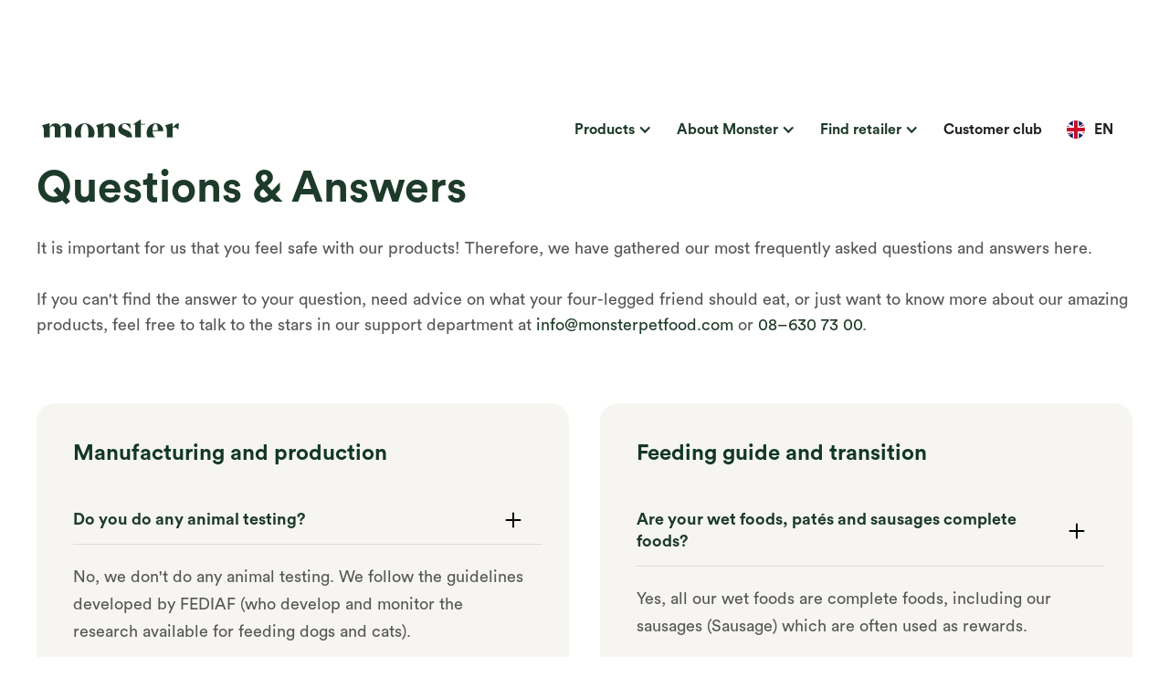

--- FILE ---
content_type: text/html
request_url: https://en.monsterpetfood.com/fragor-och-svar
body_size: 15108
content:
<!DOCTYPE html><!-- Last Published: Thu Jan 08 2026 21:26:18 GMT+0000 (Coordinated Universal Time) --><html data-wf-domain="en.monsterpetfood.com" data-wf-page="6187fa772c898c032af39c9f" data-wf-site="617ad8e90ecd3d046a6603dd" lang="en" data-wg-translated="en"><head><meta charset="utf-8"><title>Questions &amp; Answers | Monster Pet Food</title><meta content="Here you will find answers to the most frequently asked questions about our product range." name="description"><meta content="Questions &amp; Answers | Monster Pet Food" property="og:title"><meta content="Here you will find answers to the most frequently asked questions about our product range." property="og:description"><meta content="Questions &amp; Answers | Monster Pet Food" property="twitter:title"><meta content="Here you will find answers to the most frequently asked questions about our product range." property="twitter:description"><meta property="og:type" content="website"><meta content="summary_large_image" name="twitter:card"><meta content="width=device-width, initial-scale=1" name="viewport"><link href="https://cdn.prod.website-files.com/617ad8e90ecd3d046a6603dd/css/monster-3ef01d.webflow.shared.84a8be95b.min.css" rel="stylesheet" type="text/css" integrity="sha384-hKi+lbmuh5CmYw9UZxZKyAxU+Uq6K8nByQXaKGD/s11rwTgr5G9svawLff58XNqE" crossorigin="anonymous"><link href="https://fonts.googleapis.com" rel="preconnect"><link href="https://fonts.gstatic.com" rel="preconnect" crossorigin="anonymous"><script src="https://ajax.googleapis.com/ajax/libs/webfont/1.6.26/webfont.js" type="text/javascript"></script><script type="text/javascript">WebFont.load({  google: {    families: ["Open Sans:300,300italic,400,400italic,600,600italic,700,700italic,800,800italic"]  }});</script><script type="text/javascript">!function(o,c){var n=c.documentElement,t=" w-mod-";n.className+=t+"js",("ontouchstart"in o||o.DocumentTouch&&c instanceof DocumentTouch)&&(n.className+=t+"touch")}(window,document);</script><link href="https://cdn.prod.website-files.com/617ad8e90ecd3d046a6603dd/619ccc8b748aa78439dd0d14_Favicon.png" rel="shortcut icon" type="image/x-icon"><link href="https://cdn.prod.website-files.com/617ad8e90ecd3d046a6603dd/619ccc91609e0d17502f255f_Webclip.png" rel="apple-touch-icon"><script async="" src="https://www.googletagmanager.com/gtag/js?id=G-Y8DJDVY0SN"></script><script type="text/javascript">window.dataLayer = window.dataLayer || [];function gtag(){dataLayer.push(arguments);}gtag('set', 'developer_id.dZGVlNj', true);gtag('js', new Date());gtag('config', 'G-Y8DJDVY0SN');</script><script type="text/javascript">!function(f,b,e,v,n,t,s){if(f.fbq)return;n=f.fbq=function(){n.callMethod?n.callMethod.apply(n,arguments):n.queue.push(arguments)};if(!f._fbq)f._fbq=n;n.push=n;n.loaded=!0;n.version='2.0';n.agent='plwebflow';n.queue=[];t=b.createElement(e);t.async=!0;t.src=v;s=b.getElementsByTagName(e)[0];s.parentNode.insertBefore(t,s)}(window,document,'script','https://connect.facebook.net/en_US/fbevents.js');fbq('consent', 'revoke');fbq('init', '1006846920155439');fbq('track', 'PageView');</script><!-- Google Tag Manager -->
<script>(function(w,d,s,l,i){w[l]=w[l]||[];w[l].push({'gtm.start':
new Date().getTime(),event:'gtm.js'});var f=d.getElementsByTagName(s)[0],
j=d.createElement(s),dl=l!='dataLayer'?'&l='+l:'';j.async=true;j.src=
'https://www.googletagmanager.com/gtm.js?id='+i+dl;f.parentNode.insertBefore(j,f);
})(window,document,'script','dataLayer','GTM-M4S4TJ3M');</script>
<!-- End Google Tag Manager -->


<style>
  * {
  -webkit-font-smoothing: antialiased;
  -moz-osx-font-smoothing: grayscale;
}
</style>

<meta name="ahrefs-site-verification" content="cb84a867bd53f86db06835a25d1f288a74a05d3199b1404976e24f2b4c645b0f">

<meta property="og:url" content="https://www.monsterpetfood.se/fragor-och-svar"><script type="text/javascript">window.__WEBFLOW_CURRENCY_SETTINGS = {"currencyCode":"SEK","symbol":"kr","decimal":",","fractionDigits":2,"group":" ","template":"{{wf {&quot;path&quot;:&quot;amount&quot;,&quot;type&quot;:&quot;CommercePrice&quot;\\} }} {{wf {&quot;path&quot;:&quot;symbol&quot;,&quot;type&quot;:&quot;PlainText&quot;\\} }}","hideDecimalForWholeNumbers":false};</script><script type="application/json" id="weglot-data">{"allLanguageUrls":{"sv":"https://www.monsterpetfood.com/fragor-och-svar","en":"https://en.monsterpetfood.com/fragor-och-svar","pl":"https://pl.monsterpetfood.com/fragor-och-svar","fi":"https://fi.monsterpetfood.com/fragor-och-svar","no":"https://no.monsterpetfood.com/fragor-och-svar","da":"https://da.monsterpetfood.com/fragor-och-svar","nl":"https://nl.monsterpetfood.com/fragor-och-svar"},"originalCanonicalUrl":"https://www.monsterpetfood.com/fragor-och-svar","originalPath":"/fragor-och-svar","settings":{"auto_switch":true,"auto_switch_fallback":null,"category":9,"custom_settings":{"button_style":{"with_name":true,"full_name":true,"is_dropdown":true,"with_flags":false,"flag_type":"rectangle_mat","custom_css":".weglot-container {\r\n  display:none;\r\n}\r\n\r\n\r\nhtml[lang=\"sv\"] .all_languages { display: none!important; }\r\nhtml[lang=\"fi\"] .hide_fi { display: none!important; } \r\nhtml[lang=\"no\"] .hide_no { display: none!important; } \r\nhtml[lang=\"nl\"] .hide_nl { display: none!important; } \r\nhtml[lang=\"pl\"] .hide_pl { display: none!important; }\r\n\r\n/* Nedan gäller:\r\n- popup\r\n- länkar i menyn (webbshop, senaste blogginlägget)\r\n- pink dog show banner på startsidan\r\n- rosa boxar under sidan kundklubb\r\n- blogginlägg, */\r\n\r\n/* Dölj allt språk-specifikt som standard */\r\n.only_sv, .only_no, .only_da, .only_fi, .only_en {\r\n  display: none !important;\r\n}\r\n\r\n/* Visa rätt klass beroende på vilket språk som är aktivt */\r\nhtml[lang=\"sv\"] .only_sv { display: block !important; }\r\nhtml[lang=\"no\"] .only_no { display: block !important; }\r\nhtml[lang=\"da\"] .only_da { display: block !important; }\r\nhtml[lang=\"fi\"] .only_fi { display: block !important; }\r\nhtml[lang=\"en\"] .only_en { display: block !important; }\r\n\r\n/* Klasser för att dölja på ett specifikt språk */\r\nhtml[lang=\"fi\"] .not_fi { display: none!important; }\r\n\r\n\r\n/* Sida - kontakta oss - Olika kontakt för olika länder*/\r\n\r\nhtml[lang=\"no\"] .container_contact_dk { display: none!important; } \r\nhtml[lang=\"sv\"] .container_contact_dk { display: none!important; } \r\nhtml[lang=\"en\"] .container_contact_dk { display: none!important; } \r\nhtml[lang=\"fi\"] .container_contact_dk { display: none!important; }\r\nhtml[lang=\"fr\"] .container_contact_dk { display: none!important; }\r\nhtml[lang=\"de\"] .container_contact_dk { display: none!important; }\r\nhtml[lang=\"nl\"] .container_contact_dk { display: none!important; }\r\nhtml[lang=\"pl\"] .container_contact_dk { display: none!important; }\r\n\r\nhtml[lang=\"sv\"] .container_contact_no { display: none!important; } \r\nhtml[lang=\"da\"] .container_contact_no { display: none!important; } \r\nhtml[lang=\"en\"] .container_contact_no { display: none!important; } \r\nhtml[lang=\"fi\"] .container_contact_no { display: none!important; }\r\nhtml[lang=\"fr\"] .container_contact_no { display: none!important; }\r\nhtml[lang=\"de\"] .container_contact_no { display: none!important; }\r\nhtml[lang=\"nl\"] .container_contact_no { display: none!important; }\r\nhtml[lang=\"pl\"] .container_contact_no { display: none!important; }\r\n\r\nhtml[lang=\"sv\"] .container_contact_fi { display: none!important; } \r\nhtml[lang=\"en\"] .container_contact_fi { display: none!important; } \r\nhtml[lang=\"da\"] .container_contact_fi { display: none!important; } \r\nhtml[lang=\"no\"] .container_contact_fi { display: none!important; }\r\nhtml[lang=\"fr\"] .container_contact_fi { display: none!important; }\r\nhtml[lang=\"de\"] .container_contact_fi { display: none!important; }\r\nhtml[lang=\"nl\"] .container_contact_fi { display: none!important; }\r\nhtml[lang=\"pl\"] .container_contact_fi { display: none!important; }\r\n\r\nhtml[lang=\"fi\"] .container_contact_se { display: none!important; } \r\nhtml[lang=\"da\"] .container_contact_se { display: none!important; } \r\nhtml[lang=\"no\"] .container_contact_se { display: none!important; }\r\nhtml[lang=\"fr\"] .container_contact_se { display: none!important; }\r\nhtml[lang=\"de\"] .container_contact_se { display: none!important; }\r\nhtml[lang=\"nl\"] .container_contact_se { display: none!important; }"},"switchers":[],"translate_search":false,"loading_bar":true,"hide_switcher":false,"translate_images":false,"subdomain":false,"wait_transition":true,"dynamic":""},"deleted_at":null,"dynamics":[],"excluded_blocks":[{"value":".wg-element-wrapper","description":"Language picker"},{"value":".h1_product","description":"Produktnamn"}],"excluded_paths":[],"external_enabled":false,"host":"www.monsterpetfood.com","is_dns_set":false,"is_https":true,"language_from":"sv","language_from_custom_flag":null,"language_from_custom_name":null,"languages":[{"connect_host_destination":{"is_dns_set":true,"created_on_aws":1741707758,"host":"pl.monsterpetfood.com"},"custom_code":null,"custom_flag":null,"custom_local_name":null,"custom_name":null,"enabled":true,"language_to":"pl"},{"connect_host_destination":{"is_dns_set":true,"created_on_aws":1741707757,"host":"en.monsterpetfood.com"},"custom_code":null,"custom_flag":null,"custom_local_name":null,"custom_name":null,"enabled":true,"language_to":"en"},{"connect_host_destination":{"is_dns_set":true,"created_on_aws":1741707757,"host":"fi.monsterpetfood.com"},"custom_code":null,"custom_flag":null,"custom_local_name":null,"custom_name":null,"enabled":true,"language_to":"fi"},{"connect_host_destination":{"is_dns_set":true,"created_on_aws":1741707757,"host":"no.monsterpetfood.com"},"custom_code":null,"custom_flag":null,"custom_local_name":null,"custom_name":null,"enabled":true,"language_to":"no"},{"connect_host_destination":{"is_dns_set":true,"created_on_aws":1741707757,"host":"da.monsterpetfood.com"},"custom_code":null,"custom_flag":null,"custom_local_name":null,"custom_name":null,"enabled":true,"language_to":"da"},{"connect_host_destination":{"is_dns_set":true,"created_on_aws":1741707758,"host":"nl.monsterpetfood.com"},"custom_code":null,"custom_flag":null,"custom_local_name":null,"custom_name":null,"enabled":true,"language_to":"nl"}],"media_enabled":true,"page_views_enabled":false,"technology_id":13,"technology_name":"Webflow","translation_engine":3,"url_type":"SUBDOMAIN","versions":{"translation":1768397669,"slugTranslation":1706264823}}}</script>
<script async="" src="https://cdn.weglot.com/weglot.min.js?api_key=wg_af1304028a3b1594fc4c6c3159445caf6&hide_switcher=true" type="text/javascript"></script><link href="https://www.monsterpetfood.com/fragor-och-svar" hreflang="sv" rel="alternate"><link href="https://en.monsterpetfood.com/fragor-och-svar" hreflang="en" rel="alternate"><link href="https://pl.monsterpetfood.com/fragor-och-svar" hreflang="pl" rel="alternate"><link href="https://fi.monsterpetfood.com/fragor-och-svar" hreflang="fi" rel="alternate"><link href="https://no.monsterpetfood.com/fragor-och-svar" hreflang="no" rel="alternate"><link href="https://da.monsterpetfood.com/fragor-och-svar" hreflang="da" rel="alternate"><link href="https://nl.monsterpetfood.com/fragor-och-svar" hreflang="nl" rel="alternate"></head><body><div class="code-embed-6 w-embed w-iframe w-script"><!-- Google tag (gtag.js) -->
<script async="" src="https://www.googletagmanager.com/gtag/js?id=G-QCCYQDLMLM"></script>
<script>
  window.dataLayer = window.dataLayer || [];
  function gtag(){dataLayer.push(arguments);}
  gtag('js', new Date());

  gtag('config', 'G-QCCYQDLMLM');
</script>


<!-- Google Tag Manager (noscript) -->
<noscript><iframe src="https://www.googletagmanager.com/ns.html?id=GTM-M4S4TJ3M" height="0" width="0" style="display:none;visibility:hidden"></iframe></noscript>
<!-- End Google Tag Manager (noscript) --></div><div data-w-id="24551598-8e38-8fbb-05dd-da6350399fc0" data-animation="default" data-collapse="medium" data-duration="400" data-easing="ease" data-easing2="ease" role="banner" class="fn-navbar-advence w-nav"><div class="fn-navbar-container-advence"><a href="/" class="fn-brand-box w-nav-brand"><img src="https://cdn.prod.website-files.com/617ad8e90ecd3d046a6603dd/619e50664083946702b5e40b_monster_logo_green_2.svg" alt="" class="nav-logo"></a><nav role="navigation" class="fn-navbar-menu-advence w-nav-menu"><div class="fn-navbar-menu-wrapper-second"><div class="fn-navbar-links-wrapper-advence"><div data-delay="5000" data-hover="false" data-w-id="24551598-8e38-8fbb-05dd-da6350399fc7" class="fn-dorpdown-link-advence last-dropdown-link w-dropdown"><div class="dropdown-toggle w-dropdown-toggle"><div class="text-block-8">Products</div><div class="icon-4 w-icon-dropdown-toggle"></div></div><nav class="fn-navbar-link-list-advence w-dropdown-list"><div class="fn-navbar-link-list-conetainer"><div id="w-node-_24551598-8e38-8fbb-05dd-da6350399fce-50399fc0" class="fn-links-wrapper"><div class="w-dyn-list"><div role="list" class="w-dyn-items"><div role="listitem" class="w-dyn-item"><a href="https://en.monsterpetfood.com/hund/alla-produkter" class="link-block-3 w-inline-block w-condition-invisible"><div class="icon-wrapper"><img src="https://cdn.prod.website-files.com/617ad8e90ecd3d046a6603dd/66697a6cd52e0926abd6dccf_Gro%CC%88na%20Monster%20ikoner%20y_Dog.svg" alt="" class="nav-dropdown-icon"></div><div id="w-node-_346266c8-5ea6-588c-5827-5535cdbadeff-50399fc0" class="text-block-13">Dog</div></a><link rel="prerender" href="https://en.monsterpetfood.com/hund/alla-produkter"></div><div role="listitem" class="w-dyn-item"><a href="https://en.monsterpetfood.com/hund/alla-produkter" class="link-block-3 w-inline-block w-condition-invisible"><div class="icon-wrapper"><img src="https://cdn.prod.website-files.com/617ad8e90ecd3d046a6603dd/66697a6cd52e0926abd6dccf_Gro%CC%88na%20Monster%20ikoner%20y_Dog.svg" alt="" class="nav-dropdown-icon"></div><div id="w-node-_346266c8-5ea6-588c-5827-5535cdbadeff-50399fc0" class="text-block-13">Dog</div></a><link rel="prerender" href="https://en.monsterpetfood.com/hund/alla-produkter"></div><div role="listitem" class="w-dyn-item"><a href="https://en.monsterpetfood.com/hund/alla-produkter" class="link-block-3 w-inline-block"><div class="icon-wrapper"><img src="https://cdn.prod.website-files.com/617ad8e90ecd3d046a6603dd/66697a6cd52e0926abd6dccf_Gro%CC%88na%20Monster%20ikoner%20y_Dog.svg" alt="" class="nav-dropdown-icon"></div><div id="w-node-_346266c8-5ea6-588c-5827-5535cdbadeff-50399fc0" class="text-block-13">Dog</div></a><link rel="prerender" href="https://en.monsterpetfood.com/hund/alla-produkter"></div><div role="listitem" class="w-dyn-item"><a href="https://en.monsterpetfood.com/hund/alla-produkter" class="link-block-3 w-inline-block w-condition-invisible"><div class="icon-wrapper"><img src="https://cdn.prod.website-files.com/617ad8e90ecd3d046a6603dd/66697a6cd52e0926abd6dccf_Gro%CC%88na%20Monster%20ikoner%20y_Dog.svg" alt="" class="nav-dropdown-icon"></div><div id="w-node-_346266c8-5ea6-588c-5827-5535cdbadeff-50399fc0" class="text-block-13">Dog</div></a><link rel="prerender" href="https://en.monsterpetfood.com/hund/alla-produkter"></div><div role="listitem" class="w-dyn-item"><a href="https://en.monsterpetfood.com/hund/alla-produkter" class="link-block-3 w-inline-block w-condition-invisible"><div class="icon-wrapper"><img src="https://cdn.prod.website-files.com/617ad8e90ecd3d046a6603dd/66697a6cd52e0926abd6dccf_Gro%CC%88na%20Monster%20ikoner%20y_Dog.svg" alt="" class="nav-dropdown-icon"></div><div id="w-node-_346266c8-5ea6-588c-5827-5535cdbadeff-50399fc0" class="text-block-13">Dog</div></a><link rel="prerender" href="https://en.monsterpetfood.com/hund/alla-produkter"></div><div role="listitem" class="w-dyn-item"><a href="https://en.monsterpetfood.com/hund/alla-produkter" class="link-block-3 w-inline-block w-condition-invisible"><div class="icon-wrapper"><img src="https://cdn.prod.website-files.com/617ad8e90ecd3d046a6603dd/66697a6cd52e0926abd6dccf_Gro%CC%88na%20Monster%20ikoner%20y_Dog.svg" alt="" class="nav-dropdown-icon"></div><div id="w-node-_346266c8-5ea6-588c-5827-5535cdbadeff-50399fc0" class="text-block-13">Dog</div></a><link rel="prerender" href="https://en.monsterpetfood.com/hund/alla-produkter"></div><div role="listitem" class="w-dyn-item"><a href="https://en.monsterpetfood.com/hund/alla-produkter" class="link-block-3 w-inline-block w-condition-invisible"><div class="icon-wrapper"><img src="https://cdn.prod.website-files.com/617ad8e90ecd3d046a6603dd/66697a6cd52e0926abd6dccf_Gro%CC%88na%20Monster%20ikoner%20y_Dog.svg" alt="" class="nav-dropdown-icon"></div><div id="w-node-_346266c8-5ea6-588c-5827-5535cdbadeff-50399fc0" class="text-block-13">Dog</div></a><link rel="prerender" href="https://en.monsterpetfood.com/hund/alla-produkter"></div><div role="listitem" class="w-dyn-item"><a href="https://en.monsterpetfood.com/hund/alla-produkter" class="link-block-3 w-inline-block w-condition-invisible"><div class="icon-wrapper"><img src="https://cdn.prod.website-files.com/617ad8e90ecd3d046a6603dd/66697a6cd52e0926abd6dccf_Gro%CC%88na%20Monster%20ikoner%20y_Dog.svg" alt="" class="nav-dropdown-icon"></div><div id="w-node-_346266c8-5ea6-588c-5827-5535cdbadeff-50399fc0" class="text-block-13">Dog</div></a><link rel="prerender" href="https://en.monsterpetfood.com/hund/alla-produkter"></div></div></div><div class="w-dyn-list"><div role="list" class="w-dyn-items"><div role="listitem" class="w-dyn-item"><a href="/hund/alla-produkter" class="link-dropdown w-inline-block w-condition-invisible"><div class="nav-content_wrapper"><div class="dopdown-title">All products</div><div class="nav-link_details">Natural content – combined with health benefits! </div></div></a></div><div role="listitem" class="w-dyn-item"><a href="/hund/hund-torrfoder" class="link-dropdown w-inline-block"><div class="nav-content_wrapper"><div class="dopdown-title">Dry food</div><div class="nav-link_details">A tummy that works – our most important focus!</div></div></a></div><div role="listitem" class="w-dyn-item"><a href="/hund/hund-blotmat" class="link-dropdown w-inline-block"><div class="nav-content_wrapper"><div class="dopdown-title">Wet food</div><div class="nav-link_details">Grain-free wet food without unnecessary additives.</div></div></a></div><div role="listitem" class="w-dyn-item"><a href="/hund/korv" class="link-dropdown w-inline-block"><div class="nav-content_wrapper"><div class="dopdown-title">Sausage</div><div class="nav-link_details">Meaty, grain-free and Monster-delicious sausages. </div></div></a></div><div role="listitem" class="w-dyn-item"><a href="/hund/rawhide" class="link-dropdown w-inline-block"><div class="nav-content_wrapper"><div class="dopdown-title">Rawhide</div><div class="nav-link_details">Rawhide chews hand-rolled in Sweden</div></div></a></div><div role="listitem" class="w-dyn-item"><a href="/hund/dental-chew" class="link-dropdown w-inline-block"><div class="nav-content_wrapper"><div class="dopdown-title">Dental Chew</div><div class="nav-link_details">Our Dental Chews are not only fun to chew on, they can also reduce tartar and plaque.</div></div></a></div><div role="listitem" class="w-dyn-item"><a href="/hund/hund-godis" class="link-dropdown w-inline-block"><div class="nav-content_wrapper"><div class="dopdown-title">Dog treats</div><div class="nav-link_details">Exquisite treats of various textures and sizes. </div></div></a></div><div role="listitem" class="w-dyn-item"><a href="/hund/benbuljong" class="link-dropdown w-inline-block"><div class="nav-content_wrapper"><div class="dopdown-title">Bone broth</div><div class="nav-link_details">Bone broth adds fluidity, flavor and health benefits.</div></div></a></div></div></div></div><div id="w-node-_24551598-8e38-8fbb-05dd-da6350399fd5-50399fc0" class="fn-links-wrapper"><div class="w-dyn-list"><div role="list" class="w-dyn-items"><div role="listitem" class="w-dyn-item"><a href="/katt/alla-produkter" class="link-block-3 w-inline-block"><div class="icon-wrapper"><img src="https://cdn.prod.website-files.com/617ad8e90ecd3d046a6603dd/66697afa0bef7d4ca67ad1a1_Gro%CC%88na%20Monster%20ikoner%20y_Cat.svg" alt="" class="nav-dropdown-icon"></div><div id="w-node-_4c2fb79d-a1d7-62c8-48d8-66df9889bd38-50399fc0" class="text-block-13">Cat</div></a></div></div></div><div class="fn-links-wrapper"><div class="w-dyn-list"><div role="list" class="w-dyn-items"><div role="listitem" class="w-dyn-item"><a href="/katt/torrfoder-katt" class="link-dropdown w-inline-block"><div class="nav-content_wrapper"><div class="dopdown-title">Dry food</div><div class="nav-link_details">Natural ingredients combined with health benefits. </div></div></a></div><div role="listitem" class="w-dyn-item"><a href="/katt/alla-produkter" class="link-dropdown w-inline-block w-condition-invisible"><div class="nav-content_wrapper"><div class="dopdown-title">All products</div><div class="nav-link_details w-dyn-bind-empty"></div></div></a></div><div role="listitem" class="w-dyn-item"><a href="/katt/korv" class="link-dropdown w-inline-block"><div class="nav-content_wrapper"><div class="dopdown-title">Sausage</div><div class="nav-link_details">Sausages with high meat content, completely grain-free and full of flavor.</div></div></a></div><div role="listitem" class="w-dyn-item"><a href="/katt/blotmat" class="link-dropdown w-inline-block"><div class="nav-content_wrapper"><div class="dopdown-title">Wet food</div><div class="nav-link_details">Wet food with an exciting texture and an irresistible taste!	</div></div></a></div><div role="listitem" class="w-dyn-item"><a href="/katt/kattgodis" class="link-dropdown w-inline-block"><div class="nav-content_wrapper"><div class="dopdown-title">Cat treats</div><div class="nav-link_details">Monster-yummy cat treats - in different shapes, textures and flavors.</div></div></a></div></div></div></div></div><div id="w-node-bd11832d-6b7a-5d02-7473-d77aa76b72be-50399fc0"><div class="w-dyn-list"><div role="list" class="w-dyn-items"><div role="listitem" class="collection-item-7 w-dyn-item"><div>One of our new products!</div><h4 class="heading-12">Monster Dog Bone Broth Moose</h4><img loading="lazy" data-wf-sku-bindings="%5B%7B%22from%22%3A%22f_main_image_4dr%22%2C%22to%22%3A%22src%22%7D%5D" src="https://cdn.prod.website-files.com/61800c35137f9172a38668a7/68c82af91e6aae85bef8f791_bone-broth-moose.avif" alt="" class="image-33"><a data-w-id="832ac188-ef76-9ced-1291-1c2b12cdbc07" href="/product/bone-broth-moose" class="button w-inline-block"><div class="btn-text">Read more</div><img src="https://cdn.prod.website-files.com/617ad8e90ecd3d046a6603dd/618964537f81d5d00e50a333_white_arrow.svg" loading="lazy" alt="" class="btn-arrow"></a></div></div></div></div></div></nav></div><div data-delay="5000" data-hover="false" data-w-id="24551598-8e38-8fbb-05dd-da6350399fdf" class="fn-dorpdown-link-advence w-dropdown"><div class="dropdown-toggle w-dropdown-toggle"><div class="icon-4 w-icon-dropdown-toggle"></div><div class="text-block-8">About Monster</div></div><nav class="fn-navbar-link-list-advence w-dropdown-list"><div class="fn-navbar-link-list-conetainer"><div id="w-node-_24551598-8e38-8fbb-05dd-da6350399fe6-50399fc0" class="fn-links-wrapper"><h2 class="heading-4">MONSTER PET FOOD<br>- IMPORTANT. FOR REAL.</h2><p class="paragraph-18">For us, it's a given that Monster is natural, without unnecessary additives, has a high protein and meat content, is gentle on the stomach and intestines, and is good for the teeth - and for you? But Monster is more than just a really good food that gives your dog or cat the best conditions to live a long and healthy life.</p></div><div id="w-node-_24551598-8e38-8fbb-05dd-da6350399fed-50399fc0" class="fn-links-wrapper"><a href="/om-oss" class="link-dropdown w-inline-block"><div class="icon-wrapper"><img src="https://cdn.prod.website-files.com/617ad8e90ecd3d046a6603dd/6186e5275ece086b4162340a_paw.svg" alt="" class="nav-dropdown-icon"></div><div class="nav-content_wrapper"><div class="dopdown-title">About us</div><div class="nav-link_details">A family business with years of experience.</div></div></a><a href="/vara-ingredienser" class="link-dropdown w-inline-block"><div class="icon-wrapper"><img src="https://cdn.prod.website-files.com/617ad8e90ecd3d046a6603dd/6186e5266a5eb619e43830f2_food.svg" alt="" class="nav-dropdown-icon"></div><div class="nav-content_wrapper"><div class="dopdown-title">Our ingredients</div><div class="nav-link_details">Only natural ingredients of the highest quality.</div></div></a><a href="/fragor-och-svar" aria-current="page" class="link-dropdown w-inline-block w--current"><div class="icon-wrapper"><img src="https://cdn.prod.website-files.com/617ad8e90ecd3d046a6603dd/6186e527ca01203270237491_question.svg" alt="" class="nav-dropdown-icon"></div><div class="nav-content_wrapper"><div class="dopdown-title">Questions and answers</div><div class="nav-link_details">We have gathered the most frequently asked questions.</div></div></a><a href="/event" class="link-dropdown w-inline-block"><div class="icon-wrapper"><img src="https://cdn.prod.website-files.com/617ad8e90ecd3d046a6603dd/67d1aa5a1a46f848b3a1aa52_reshot-icon-national-event-JQKDB6VCYZ.svg" alt="" class="nav-dropdown-icon"></div><div class="nav-content_wrapper"><div class="dopdown-title">Events and fairs</div><div class="nav-link_details">Upcoming fairs, exhibitions and events. </div></div></a><a href="/kontakt" class="link-dropdown w-inline-block"><div class="icon-wrapper"><img src="https://cdn.prod.website-files.com/617ad8e90ecd3d046a6603dd/6186e526f9e6f55a9d7a6df8_house.svg" alt="" class="nav-dropdown-icon"></div><div class="nav-content_wrapper"><div class="dopdown-title">Contact us</div><div class="nav-link_details">Contact us and we will help you.</div></div></a></div><div id="w-node-_1a39e676-28a1-d723-1b9a-99d61e4726d2-50399fc0"><div class="all_languages"><h4 class="heading-13">Monster Blog</h4><img src="https://cdn.prod.website-files.com/617ad8e90ecd3d046a6603dd/66f6b1bbc984954bd924e9f0_banner_RB.jpg" loading="lazy" width="431" sizes="100vw" alt="" srcset="https://cdn.prod.website-files.com/617ad8e90ecd3d046a6603dd/66f6b1bbc984954bd924e9f0_banner_RB-p-500.jpg 500w, https://cdn.prod.website-files.com/617ad8e90ecd3d046a6603dd/66f6b1bbc984954bd924e9f0_banner_RB-p-800.jpg 800w, https://cdn.prod.website-files.com/617ad8e90ecd3d046a6603dd/66f6b1bbc984954bd924e9f0_banner_RB-p-1080.jpg 1080w, https://cdn.prod.website-files.com/617ad8e90ecd3d046a6603dd/66f6b1bbc984954bd924e9f0_banner_RB-p-1600.jpg 1600w, https://cdn.prod.website-files.com/617ad8e90ecd3d046a6603dd/66f6b1bbc984954bd924e9f0_banner_RB.jpg 1920w" class="image-34"><a data-w-id="78b6e3e4-b46d-d7cb-5c1a-a0f224903dbc" href="/blogg" class="button w-inline-block"><div class="btn-text">Read more</div><img src="https://cdn.prod.website-files.com/617ad8e90ecd3d046a6603dd/618964537f81d5d00e50a333_white_arrow.svg" loading="lazy" alt="" class="btn-arrow"></a></div><div class="w-dyn-list"><div role="list" class="w-dyn-items"><div role="listitem" class="only_sv w-dyn-item"><div>Latest blog post!</div><h4 class="heading-13">Monster Lickmat</h4><img src="https://cdn.prod.website-files.com/61800c35137f9172a38668a7/69304a17e528900fd0644a4c_Ska%CC%88rmavbild%202025-12-03%20kl.%2015.32.19.png" loading="lazy" width="431" alt="" sizes="100vw" srcset="https://cdn.prod.website-files.com/61800c35137f9172a38668a7/69304a17e528900fd0644a4c_Ska%CC%88rmavbild%202025-12-03%20kl.%2015.32.19-p-500.png 500w, https://cdn.prod.website-files.com/61800c35137f9172a38668a7/69304a17e528900fd0644a4c_Ska%CC%88rmavbild%202025-12-03%20kl.%2015.32.19-p-800.png 800w, https://cdn.prod.website-files.com/61800c35137f9172a38668a7/69304a17e528900fd0644a4c_Ska%CC%88rmavbild%202025-12-03%20kl.%2015.32.19.png 1078w" class="image-34"><a href="/blogg/monster-lickmat" class="button w-inline-block"><div class="btn-text">Read more</div><img src="https://cdn.prod.website-files.com/617ad8e90ecd3d046a6603dd/618964537f81d5d00e50a333_white_arrow.svg" loading="lazy" alt="" class="btn-arrow"></a></div></div></div></div></div></nav></div><div data-hover="false" data-delay="0" class="dropdown w-dropdown"><div class="dropdown-toggle w-dropdown-toggle"><div class="icon-4 w-icon-dropdown-toggle"></div><div class="text-block-8">Find retailer</div></div><nav class="nav-dropdown w-dropdown-list"><div class="dropdown-pointer"><div class="dropdown-wrapper"><a href="https://web.bonuscard.com/Store/ExternalList" target="_blank" class="link-dropdown w-inline-block"><div class="dropdown-flag-wrap"><img src="https://cdn.prod.website-files.com/617ad8e90ecd3d046a6603dd/618978dc7af0c0c2481b638e_se.svg" alt="" class="nav-dropdown-flag"></div><div class="nav-content_wrapper"><div class="dopdown-title">Sweden</div></div></a><a href="https://premiumpaws.nl/" target="_blank" class="link-dropdown w-inline-block"><div class="dropdown-flag-wrap"><img src="https://cdn.prod.website-files.com/617ad8e90ecd3d046a6603dd/618978dce05330ad1f189baa_fi.svg" alt="" class="nav-dropdown-flag"></div><div class="nav-content_wrapper"><div class="dopdown-title">Finland</div></div></a><a href="https://premiumpaws.nl/" target="_blank" class="link-dropdown w-inline-block"><div class="dropdown-flag-wrap"><img src="https://cdn.prod.website-files.com/617ad8e90ecd3d046a6603dd/692623d61a70f01c73587d7d_Flag_of_the_Netherlands.svg" alt="" class="nav-dropdown-flag"></div><div class="nav-content_wrapper"><div class="dopdown-title">Netherlands</div></div></a><a href="https://treeofpets.no/finn-forhandler/" target="_blank" class="link-dropdown w-inline-block"><div class="dropdown-flag-wrap"><img src="https://cdn.prod.website-files.com/617ad8e90ecd3d046a6603dd/618978da98920e1171de1b40_no.svg" alt="" class="nav-dropdown-flag"></div><div class="nav-content_wrapper"><div class="dopdown-title">Norway</div></div></a><a href="https://web.bonuscard.com/Store/ExternalList" target="_blank" class="link-dropdown w-inline-block"><div class="dropdown-flag-wrap"><img src="https://cdn.prod.website-files.com/617ad8e90ecd3d046a6603dd/618978dcfc538a67763d41af_dk.svg" alt="" class="nav-dropdown-flag"></div><div class="nav-content_wrapper"><div class="dopdown-title">Denmark</div></div></a></div><div class="pointer"></div></div></nav></div><a href="/kundklubb" class="navigation-link hide_nl hide_pl w-nav-link">Customer club</a><a href="https://monsterpetfood.myshopify.com" target="_blank" class="navigation-link only_sv w-nav-link">Webshop</a></div></div></nav><div class="div-block-79"><div class="wg-element-wrapper sw6" data-wg-notranslate=""><div data-delay="300" data-hover="true" class="wg-dropdown-1 w-dropdown"><div lang="sv" class="wg-dd-1-togle-2 w-dropdown-toggle"><div class="wg-selector-text-wrapper"><div class="wg-flag-2"><img alt="" src="https://cdn.prod.website-files.com/617ad8e90ecd3d046a6603dd/618978dc7af0c0c2481b638e_se.svg" class="wg-flag-ico"></div><div>SV</div></div></div><nav class="wg-dd-1-list wg-dropdown-link-flag w-dropdown-list"><a lang="en" href="#" class="wg-dropdown-1-link-2 w-inline-block"><div class="wg-selector-text-wrapper"><div class="wg-flag-2"><img alt="" src="https://cdn.prod.website-files.com/617ad8e90ecd3d046a6603dd/618978db93f387612cd7f338_gb.svg" class="wg-flag-ico"></div><div>EN</div></div></a><a lang="no" href="#" class="wg-dropdown-1-link-2 w-inline-block"><div class="wg-selector-text-wrapper"><div class="wg-flag-2"><img alt="" src="https://cdn.prod.website-files.com/617ad8e90ecd3d046a6603dd/618978da98920e1171de1b40_no.svg" class="wg-flag-ico"></div><div>NO</div></div></a><a lang="da" href="#" class="wg-dropdown-1-link-2 w-inline-block"><div class="wg-selector-text-wrapper"><div class="wg-flag-2"><img alt="" src="https://cdn.prod.website-files.com/617ad8e90ecd3d046a6603dd/618978dcfc538a67763d41af_dk.svg" class="wg-flag-ico"></div><div>DK</div></div></a><a lang="fi" href="#" class="wg-dropdown-1-link-2 w-inline-block"><div class="wg-selector-text-wrapper"><div class="wg-flag-2"><img alt="" src="https://cdn.prod.website-files.com/617ad8e90ecd3d046a6603dd/618978dce05330ad1f189baa_fi.svg" class="wg-flag-ico"></div><div>FI</div></div></a><a lang="nl" href="#" class="wg-dropdown-1-link-2 w-inline-block"><div class="wg-selector-text-wrapper"><div class="wg-flag-2"><img alt="" src="https://cdn.prod.website-files.com/617ad8e90ecd3d046a6603dd/692623d61a70f01c73587d7d_Flag_of_the_Netherlands.svg" class="wg-flag-ico"></div><div>NL</div></div></a><a lang="pl" href="#" class="wg-dropdown-1-link-2 w-inline-block"><div class="wg-selector-text-wrapper"><div class="wg-flag-2"><img alt="" src="https://cdn.prod.website-files.com/617ad8e90ecd3d046a6603dd/69261cd5f2066ad907ccf02d_Flag_of_Poland%201.svg" class="wg-flag-ico"></div><div>PL</div></div></a></nav></div></div></div></div></div><div data-collapse="medium" data-animation="default" data-duration="400" data-easing="ease-out" data-easing2="ease-out" role="banner" class="mob-nav w-nav"><div class="mob-nav_container"><a href="/" class="w-nav-brand"><img src="https://cdn.prod.website-files.com/617ad8e90ecd3d046a6603dd/6183c1024606b522085fb23e_monster_logo_green.svg" alt="Monster pet food logo" class="nav-logo"></a><nav role="navigation" class="mobile-nav w-nav-menu"><div class="wg-element-wrapper sw6" data-wg-notranslate=""><div data-delay="300" data-hover="true" class="wg-dropdown-1 w-dropdown"><div lang="sv" class="wg-dd-1-togle-2 w-dropdown-toggle"><div class="wg-selector-text-wrapper"><div class="wg-flag-2"><img alt="" src="https://cdn.prod.website-files.com/617ad8e90ecd3d046a6603dd/618978dc7af0c0c2481b638e_se.svg" class="wg-flag-ico"></div><div>SV</div></div></div><nav class="wg-dd-1-list wg-dropdown-link-flag w-dropdown-list"><a lang="en" href="#" class="wg-dropdown-1-link-2 w-inline-block"><div class="wg-selector-text-wrapper"><div class="wg-flag-2"><img alt="" src="https://cdn.prod.website-files.com/617ad8e90ecd3d046a6603dd/618978db93f387612cd7f338_gb.svg" class="wg-flag-ico"></div><div>EN</div></div></a><a lang="no" href="#" class="wg-dropdown-1-link-2 w-inline-block"><div class="wg-selector-text-wrapper"><div class="wg-flag-2"><img alt="" src="https://cdn.prod.website-files.com/617ad8e90ecd3d046a6603dd/618978da98920e1171de1b40_no.svg" class="wg-flag-ico"></div><div>NO</div></div></a><a lang="da" href="#" class="wg-dropdown-1-link-2 w-inline-block"><div class="wg-selector-text-wrapper"><div class="wg-flag-2"><img alt="" src="https://cdn.prod.website-files.com/617ad8e90ecd3d046a6603dd/618978dcfc538a67763d41af_dk.svg" class="wg-flag-ico"></div><div>DK</div></div></a><a lang="fi" href="#" class="wg-dropdown-1-link-2 w-inline-block"><div class="wg-selector-text-wrapper"><div class="wg-flag-2"><img alt="" src="https://cdn.prod.website-files.com/617ad8e90ecd3d046a6603dd/618978dce05330ad1f189baa_fi.svg" class="wg-flag-ico"></div><div>FI</div></div></a><a lang="nl" href="#" class="wg-dropdown-1-link-2 w-inline-block"><div class="wg-selector-text-wrapper"><div class="wg-flag-2"><img alt="" src="https://cdn.prod.website-files.com/617ad8e90ecd3d046a6603dd/692623d61a70f01c73587d7d_Flag_of_the_Netherlands.svg" class="wg-flag-ico"></div><div>NL</div></div></a><a lang="pl" href="#" class="wg-dropdown-1-link-2 w-inline-block"><div class="wg-selector-text-wrapper"><div class="wg-flag-2"><img alt="" src="https://cdn.prod.website-files.com/617ad8e90ecd3d046a6603dd/69261cd5f2066ad907ccf02d_Flag_of_Poland%201.svg" class="wg-flag-ico"></div><div>NL</div></div></a></nav></div></div><div data-delay="0" data-hover="false" class="mob-dropdown w-dropdown"><div class="mob-toggle w-dropdown-toggle"><div class="w-icon-dropdown-toggle"></div><div>Products</div></div><nav class="list-dropdown w-dropdown-list"><a href="https://en.monsterpetfood.com/hund/alla-produkter" class="mob-link_dropdown w-inline-block"><div class="icon-wrapper"><img src="https://cdn.prod.website-files.com/617ad8e90ecd3d046a6603dd/66697a6cd52e0926abd6dccf_Gro%CC%88na%20Monster%20ikoner%20y_Dog.svg" alt=""></div><div class="nav-content_wrapper"><div class="dopdown-title">Dog</div><div class="nav-link_details">Natural content - combined with health benefits! Our recipes are carefully developed and refined to deliver the highest quality. </div></div></a><a href="https://en.monsterpetfood.com/katt/alla-produkter" class="mob-link_dropdown w-inline-block"><div class="icon-wrapper"><img src="https://cdn.prod.website-files.com/617ad8e90ecd3d046a6603dd/66697afa0bef7d4ca67ad1a1_Gro%CC%88na%20Monster%20ikoner%20y_Cat.svg" alt=""></div><div class="nav-content_wrapper"><div class="dopdown-title">Cat</div><div class="nav-link_details">Each ingredient is important, carefully selected and composed in perfect balance to provide natural nutrition and good taste.</div></div></a></nav></div><div data-delay="0" data-hover="false" class="mob-dropdown w-dropdown"><div class="mob-toggle w-dropdown-toggle"><div class="w-icon-dropdown-toggle"></div><div>About Monster</div></div><nav class="list-dropdown w-dropdown-list"><a href="/om-oss" class="mob-link_dropdown w-inline-block"><div class="icon-wrapper"><img src="https://cdn.prod.website-files.com/617ad8e90ecd3d046a6603dd/6186e5275ece086b4162340a_paw.svg" alt=""></div><div class="nav-content_wrapper"><div class="dopdown-title">About us</div><div class="nav-link_details">A family business with years of experience.</div></div></a><a href="/vara-ingredienser" class="mob-link_dropdown w-inline-block"><div class="icon-wrapper"><img src="https://cdn.prod.website-files.com/617ad8e90ecd3d046a6603dd/6186e5266a5eb619e43830f2_food.svg" alt=""></div><div class="nav-content_wrapper"><div class="dopdown-title">Our ingredients</div><div class="nav-link_details">Made only with natural ingredients of the highest quality.</div></div></a><a href="/event" class="mob-link_dropdown w-inline-block"><div class="icon-wrapper"><img src="https://cdn.prod.website-files.com/617ad8e90ecd3d046a6603dd/67d1aa5a1a46f848b3a1aa52_reshot-icon-national-event-JQKDB6VCYZ.svg" alt="" class="nav-dropdown-icon"></div><div class="nav-content_wrapper"><div class="dopdown-title">Events and fairs</div><div class="nav-link_details">Upcoming fairs, exhibitions and events. </div></div></a><a href="/fragor-och-svar" aria-current="page" class="mob-link_dropdown w-inline-block w--current"><div class="icon-wrapper"><img src="https://cdn.prod.website-files.com/617ad8e90ecd3d046a6603dd/6186e527ca01203270237491_question.svg" alt=""></div><div class="nav-content_wrapper"><div class="dopdown-title">Questions &amp; Answers</div><div class="nav-link_details">We have gathered the most frequently asked questions.</div></div></a><a href="/kontakt" class="mob-link_dropdown w-inline-block"><div class="icon-wrapper"><img src="https://cdn.prod.website-files.com/617ad8e90ecd3d046a6603dd/6186e526f9e6f55a9d7a6df8_house.svg" alt=""></div><div class="nav-content_wrapper"><div class="dopdown-title">Contact</div><div class="nav-link_details">Contact us and we will help you.</div></div></a></nav></div><div data-delay="0" data-hover="false" class="mob-dropdown w-dropdown"><div class="mob-toggle w-dropdown-toggle"><div class="w-icon-dropdown-toggle"></div><div>Find retailer</div></div><nav class="list-dropdown w-dropdown-list"><a href="https://web.bonuscard.com/Store/ExternalList" class="mob-link_dropdown w-inline-block"><div class="dropdown-flag-wrap"><img src="https://cdn.prod.website-files.com/617ad8e90ecd3d046a6603dd/618978dc7af0c0c2481b638e_se.svg" alt="" class="nav-dropdown-flag"></div><div class="nav-content_wrapper"><div class="dopdown-title">Sweden</div></div></a><a href="https://treeofpets.fi/etsi-jalleenmyyjaa/" target="_blank" class="mob-link_dropdown w-inline-block"><div class="dropdown-flag-wrap"><img src="https://cdn.prod.website-files.com/617ad8e90ecd3d046a6603dd/618978dce05330ad1f189baa_fi.svg" alt="" class="nav-dropdown-flag"></div><div class="nav-content_wrapper"><div class="dopdown-title">Finland</div></div></a><a href="https://premiumpaws.nl/" target="_blank" class="mob-link_dropdown w-inline-block"><div class="dropdown-flag-wrap"><img src="https://cdn.prod.website-files.com/617ad8e90ecd3d046a6603dd/692623d61a70f01c73587d7d_Flag_of_the_Netherlands.svg" alt="" class="nav-dropdown-flag"></div><div class="nav-content_wrapper"><div class="dopdown-title">Netherlands</div></div></a><a href="https://treeofpets.fi/etsi-jalleenmyyjaa/" target="_blank" class="mob-link_dropdown w-inline-block"><div class="dropdown-flag-wrap"><img src="https://cdn.prod.website-files.com/617ad8e90ecd3d046a6603dd/618978da98920e1171de1b40_no.svg" alt="" class="nav-dropdown-flag"></div><div class="nav-content_wrapper"><div class="dopdown-title">Norway</div></div></a><a href="https://web.bonuscard.com/Store/ExternalList" target="_blank" class="mob-link_dropdown w-inline-block"><div class="dropdown-flag-wrap"><img src="https://cdn.prod.website-files.com/617ad8e90ecd3d046a6603dd/618978dcfc538a67763d41af_dk.svg" alt="" class="nav-dropdown-flag"></div><div class="nav-content_wrapper"><div class="dopdown-title">Denmark</div></div></a></nav></div><a href="/kundklubb" class="mob-nav_link w-nav-link">Customer club</a><a href="https://monsterpetfood.myshopify.com" target="_blank" class="mob-nav_link only_sv w-nav-link">Webshop</a></nav><div class="mob-menu w-nav-button"><div class="w-icon-nav-menu"></div></div></div></div><div class="section top"><div class="container subpage-top w-container"><h1>Questions &amp; Answers</h1><p class="paragraph-57">It is important for us that you feel safe with our products! Therefore, we have gathered our most frequently asked questions and answers here.<br>‍<br>If you can't find the answer to your question, need advice on what your four-legged friend should eat, or just want to know more about our amazing products, feel free to talk to the stars in our support department at <a href="mailto:info@monsterpetfood.com?subject=Kontakt%20fr%C3%A5n%20hemsidan">info@monsterpetfood.com</a> or <a href="tel:+4686307300">08–630 73 00</a>.</p></div></div><div class="fragor_section"><div class="fragor_grid"><div id="w-node-a7bcb6e1-16f3-b4ee-03ee-898e3a2328cc-2af39c9f" class="fragor_box"><h3>Manufacturing and production</h3><div class="w-dyn-list"><div role="list" class="w-dyn-items"><div role="listitem" class="collection-item-25 w-dyn-item"><div class="accordion-item"><div id="q1" class="accordion-item-trigger-2"><h4 class="accordion-header">Do you do any animal testing?</h4><div class="accordion-icon_wrapper"><img src="https://cdn.prod.website-files.com/617ad8e90ecd3d046a6603dd/617adcbd36d3595a8fbbb106_open_close.svg" loading="lazy" alt="" class="icon accordion-icon"></div></div><div class="divider accordion"></div><div class="accordion-item-content"><p class="accordion-text">No, we don't do any animal testing. We follow the guidelines developed by FEDIAF (who develop and monitor the research available for feeding dogs and cats).</p><div class="w-condition-invisible w-dyn-bind-empty w-richtext"></div></div></div></div><div role="listitem" class="collection-item-25 w-dyn-item"><div class="accordion-item"><div id="q1" class="accordion-item-trigger-2"><h4 class="accordion-header">At what temperature is the food cooked?</h4><div class="accordion-icon_wrapper"><img src="https://cdn.prod.website-files.com/617ad8e90ecd3d046a6603dd/617adcbd36d3595a8fbbb106_open_close.svg" loading="lazy" alt="" class="icon accordion-icon"></div></div><div class="divider accordion"></div><div class="accordion-item-content"><p class="accordion-text">Monster dry food is cooked through a so-called extrusion process where the temperature is between 90–120 °C. Monster wet food is cooked through a steaming process directly in the can, which takes place at a temperature of approximately 120 °C to ensure durability and preserved flavour. </p><div class="w-condition-invisible w-dyn-bind-empty w-richtext"></div></div></div></div><div role="listitem" class="collection-item-25 w-dyn-item"><div class="accordion-item"><div id="q1" class="accordion-item-trigger-2"><h4 class="accordion-header">How do you ensure the quality of your food?</h4><div class="accordion-icon_wrapper"><img src="https://cdn.prod.website-files.com/617ad8e90ecd3d046a6603dd/617adcbd36d3595a8fbbb106_open_close.svg" loading="lazy" alt="" class="icon accordion-icon"></div></div><div class="divider accordion"></div><div class="accordion-item-content"><p class="accordion-text">All raw materials undergo 120 quality tests in the factory before they can be used in production. This is to ensure that they are safe for dogs and cats, and that they contain the correct nutrients.</p><div class="w-condition-invisible w-dyn-bind-empty w-richtext"></div></div></div></div><div role="listitem" class="collection-item-25 w-dyn-item"><div class="accordion-item"><div id="q1" class="accordion-item-trigger-2"><h4 class="accordion-header">How do you develop your recipes?</h4><div class="accordion-icon_wrapper"><img src="https://cdn.prod.website-files.com/617ad8e90ecd3d046a6603dd/617adcbd36d3595a8fbbb106_open_close.svg" loading="lazy" alt="" class="icon accordion-icon"></div></div><div class="divider accordion"></div><div class="accordion-item-content"><p class="accordion-text">Our recipes are developed according to needs, and the idea for a new product is born after requests from our consumers, retailers, salespeople or ambassadors. The recipes are developed and produced in consultation with experts.</p><div class="w-condition-invisible w-dyn-bind-empty w-richtext"></div></div></div></div><div role="listitem" class="collection-item-25 w-dyn-item"><div class="accordion-item"><div id="q1" class="accordion-item-trigger-2"><h4 class="accordion-header">Why isn't your food manufactured in Sweden?</h4><div class="accordion-icon_wrapper"><img src="https://cdn.prod.website-files.com/617ad8e90ecd3d046a6603dd/617adcbd36d3595a8fbbb106_open_close.svg" loading="lazy" alt="" class="icon accordion-icon"></div></div><div class="divider accordion"></div><div class="accordion-item-content"><p class="accordion-text">There isn't a factory in Sweden that can produce food with as much fresh meat as Monster requires, nor with Swedish ingredients in the volume and quality we want. To be able to offer the quality we want, with a high proportion of animal ingredients, we chose a specialized facility in the Netherlands. By producing in the Netherlands, we can ensure that Monster maintains the high standard we want to offer – without compromising on nutritional content or quality.</p><div class="w-condition-invisible w-dyn-bind-empty w-richtext"></div></div></div></div><div role="listitem" class="collection-item-25 w-dyn-item"><div class="accordion-item"><div id="q1" class="accordion-item-trigger-2"><h4 class="accordion-header">In which country are Monster products manufactured?</h4><div class="accordion-icon_wrapper"><img src="https://cdn.prod.website-files.com/617ad8e90ecd3d046a6603dd/617adcbd36d3595a8fbbb106_open_close.svg" loading="lazy" alt="" class="icon accordion-icon"></div></div><div class="divider accordion"></div><div class="accordion-item-content"><p class="accordion-text w-condition-invisible w-dyn-bind-empty"></p><div class="w-richtext"><p>Different countries within the EU depending on the product. We have simply selected the producers we think deliver the best within their category.</p><p> </p><p>Dry food dog &amp; cat - The Netherlands</p><p>Treats Baked - The Netherlands</p><p>Paté - The Netherlands</p><p>Sausage - The Netherlands</p><p>Bites cat - Switzerland</p><p>Training treats dog - Switzerland</p><p>Treats Freezies - Sweden</p><p>Rawhide - Sweden</p><p>Pouches cat - Germany</p><p>Wet food dog &amp; cat (can) - Austria</p><p>Dental Chews – Spain</p><p>Treats Minis - Spain</p><p>​</p></div></div></div></div><div role="listitem" class="collection-item-25 w-dyn-item"><div class="accordion-item"><div id="q1" class="accordion-item-trigger-2"><h4 class="accordion-header">Why does it matter that you are family owned?</h4><div class="accordion-icon_wrapper"><img src="https://cdn.prod.website-files.com/617ad8e90ecd3d046a6603dd/617adcbd36d3595a8fbbb106_open_close.svg" loading="lazy" alt="" class="icon accordion-icon"></div></div><div class="divider accordion"></div><div class="accordion-item-content"><p class="accordion-text">Our knowledge and experience has been passed down from generation to generation. We create dog and cat food without unnecessary intermediaries. This gives us the opportunity to influence and be responsive. The idea of Monster was born out of concern for our four-legged family members. Our food is about passion and quality – and a lot of heart.</p><div class="w-condition-invisible w-dyn-bind-empty w-richtext"></div></div></div></div></div></div></div><div id="w-node-_9c34e648-4367-43c9-9525-813669b5035f-2af39c9f" class="fragor_box"><h3>Feeding guide and transition</h3><div class="w-dyn-list"><div role="list" class="w-dyn-items"><div role="listitem" class="collection-item-25 w-dyn-item"><div class="accordion-item"><div id="q1" class="accordion-item-trigger-2"><h4 class="accordion-header">Are your wet foods, patés and sausages complete foods?</h4><div class="accordion-icon_wrapper"><img src="https://cdn.prod.website-files.com/617ad8e90ecd3d046a6603dd/617adcbd36d3595a8fbbb106_open_close.svg" loading="lazy" alt="" class="icon accordion-icon"></div></div><div class="divider accordion"></div><div class="accordion-item-content"><p class="accordion-text">Yes, all our wet foods are complete foods, including our sausages (Sausage) which are often used as rewards.</p><div class="w-condition-invisible w-dyn-bind-empty w-richtext"></div></div></div></div><div role="listitem" class="collection-item-25 w-dyn-item"><div class="accordion-item"><div id="q1" class="accordion-item-trigger-2"><h4 class="accordion-header">How many chews and treats can I give my dog or cat?</h4><div class="accordion-icon_wrapper"><img src="https://cdn.prod.website-files.com/617ad8e90ecd3d046a6603dd/617adcbd36d3595a8fbbb106_open_close.svg" loading="lazy" alt="" class="icon accordion-icon"></div></div><div class="divider accordion"></div><div class="accordion-item-content"><p class="accordion-text">Chews and treats should always be given in moderation and as part of a balanced diet. A good guideline is that treats should not account for more than 10% of the daily energy intake. Adjust the amount according to size, activity level and food. If you give treats or chews, adjust the main feed to avoid overweight. Always ensure access to fresh water and keep an eye on them when they chew chews.</p><div class="w-condition-invisible w-dyn-bind-empty w-richtext"></div></div></div></div><div role="listitem" class="collection-item-25 w-dyn-item"><div class="accordion-item"><div id="q1" class="accordion-item-trigger-2"><h4 class="accordion-header">How should I read the Feeding guide for my cat?</h4><div class="accordion-icon_wrapper"><img src="https://cdn.prod.website-files.com/617ad8e90ecd3d046a6603dd/617adcbd36d3595a8fbbb106_open_close.svg" loading="lazy" alt="" class="icon accordion-icon"></div></div><div class="divider accordion"></div><div class="accordion-item-content"><p class="accordion-text">The Feeding guide for kittens is based on the kitten's weight and age in months, the portion stated is the daily portion, so the total portion should be divided into the number of portions per day. For adult cats, the table is based on the cat's weight, but then there are different tables depending on whether the cat is an indoor cat, outdoor cat or neutered, as the need changes depending on activity level and neutering.</p><div class="w-condition-invisible w-dyn-bind-empty w-richtext"></div></div></div></div><div role="listitem" class="collection-item-25 w-dyn-item"><div class="accordion-item"><div id="q1" class="accordion-item-trigger-2"><h4 class="accordion-header">How should I read the Feeding guide for my dog?</h4><div class="accordion-icon_wrapper"><img src="https://cdn.prod.website-files.com/617ad8e90ecd3d046a6603dd/617adcbd36d3595a8fbbb106_open_close.svg" loading="lazy" alt="" class="icon accordion-icon"></div></div><div class="divider accordion"></div><div class="accordion-item-content"><p class="accordion-text">Our Feeding guide is based on the dog's weight on all foods for adult dogs, on foods for puppies the table is based on expected adult weight and age in months to determine the food portion per day.</p><div class="w-condition-invisible w-dyn-bind-empty w-richtext"></div></div></div></div><div role="listitem" class="collection-item-25 w-dyn-item"><div class="accordion-item"><div id="q1" class="accordion-item-trigger-2"><h4 class="accordion-header">What is a rotation diet? Can I do that with Monster's food?</h4><div class="accordion-icon_wrapper"><img src="https://cdn.prod.website-files.com/617ad8e90ecd3d046a6603dd/617adcbd36d3595a8fbbb106_open_close.svg" loading="lazy" alt="" class="icon accordion-icon"></div></div><div class="divider accordion"></div><div class="accordion-item-content"><p class="accordion-text">A rotation diet means you rotate between different protein sources, either from bag to bag or per day. That means you give, for example, chicken/turkey in the morning and lamb in the evening. A healthy adult dog can definitely rotate between Monster's different foods for adult dogs without it being a problem, as long as the dog isn't known to be sensitive. </p><div class="w-condition-invisible w-dyn-bind-empty w-richtext"></div></div></div></div><div role="listitem" class="collection-item-25 w-dyn-item"><div class="accordion-item"><div id="q1" class="accordion-item-trigger-2"><h4 class="accordion-header">Is the Feeding guide per meal or per day?</h4><div class="accordion-icon_wrapper"><img src="https://cdn.prod.website-files.com/617ad8e90ecd3d046a6603dd/617adcbd36d3595a8fbbb106_open_close.svg" loading="lazy" alt="" class="icon accordion-icon"></div></div><div class="divider accordion"></div><div class="accordion-item-content"><p class="accordion-text">The feeding amount in the Feeding guide is the amount that should be given per day and can be divided into several meals per day.</p><div class="w-condition-invisible w-dyn-bind-empty w-richtext"></div></div></div></div><div role="listitem" class="collection-item-25 w-dyn-item"><div class="accordion-item"><div id="q1" class="accordion-item-trigger-2"><h4 class="accordion-header">How do I make the transition from another food to Monster?</h4><div class="accordion-icon_wrapper"><img src="https://cdn.prod.website-files.com/617ad8e90ecd3d046a6603dd/617adcbd36d3595a8fbbb106_open_close.svg" loading="lazy" alt="" class="icon accordion-icon"></div></div><div class="divider accordion"></div><div class="accordion-item-content"><p class="accordion-text w-condition-invisible w-dyn-bind-empty"></p><div class="w-richtext"><p>To avoid stomach problems, it's important to make a gradual transition over 7–10 days:</p><p>Day 1–3: Mix 25% Monster with 75% of the old food.</p><p>Day 4–6: Increase to 50% Monster and 50% of the old food.</p><p>Day 7–9: Mix 75% Monster with 25% of the old food.</p><p>Day 10: Serve only Monster.</p><p>Keep an eye on your dog's stomach during the transition and adjust the pace if needed. Also, make sure your dog always has access to fresh water.</p></div></div></div></div><div role="listitem" class="collection-item-25 w-dyn-item"><div class="accordion-item"><div id="q1" class="accordion-item-trigger-2"><h4 class="accordion-header">How long should my puppy eat puppy food?</h4><div class="accordion-icon_wrapper"><img src="https://cdn.prod.website-files.com/617ad8e90ecd3d046a6603dd/617adcbd36d3595a8fbbb106_open_close.svg" loading="lazy" alt="" class="icon accordion-icon"></div></div><div class="divider accordion"></div><div class="accordion-item-content"><p class="accordion-text">The puppy should eat puppy food until it is fully grown, and this occurs at slightly different times depending on the breed. Small and medium-sized breeds (1-25 kg adult weight) should eat puppy food adapted for them up to 1 year of age. Puppies of large breeds (from 25-40 kg in adult weight) should eat puppy food until 1.5 years of age, while the largest breeds (from 40 kg and up in adult weight) should eat puppy food until 2 years of age.</p><div class="w-condition-invisible w-dyn-bind-empty w-richtext"></div></div></div></div><div role="listitem" class="collection-item-25 w-dyn-item"><div class="accordion-item"><div id="q1" class="accordion-item-trigger-2"><h4 class="accordion-header">Does Monster have any general feeding tips?</h4><div class="accordion-icon_wrapper"><img src="https://cdn.prod.website-files.com/617ad8e90ecd3d046a6603dd/617adcbd36d3595a8fbbb106_open_close.svg" loading="lazy" alt="" class="icon accordion-icon"></div></div><div class="divider accordion"></div><div class="accordion-item-content"><p class="accordion-text w-condition-invisible w-dyn-bind-empty"></p><div class="w-richtext"><p>It's perfectly fine to choose a Monster product and give it to your four-legged friend. But here are some good feeding tips if you want to vary or optimize your dog's or cat's food experience:</p><p>‍<strong>1. Rotation diet – vary protein sources</strong><br>Changing protein sources now and then can contribute to better digestion, increased appetite and reduce the risk of food intolerances.<br>Switch between different protein sources such as chicken, fish, lamb or game during the day.</p><p><strong>2. Combine dry and wet food</strong><br>Both dry and wet food have their advantages – a combination can give you the best of both worlds!<br>Dry food: Good for dental health and easy to dose.<br>Wet food: Higher moisture content, more palatable and gentle on sensitive stomachs.<br>For dogs: Dry food as a base + wet food as a topping or on the side.<br>For cats: Mix or give separate meals for better moisture intake.</p><p><strong>3. Adapt to activity level and season</strong><br>More food in the winter? Active dogs may need more energy when it's cold.<br>Less food with lower activity? If the dog moves less in the summer or during rest periods, adjust the portions.</p><p><strong>4. Soak the dry food if needed</strong><br>Older animals, puppies or animals with sensitive stomachs may find it easier to chew and digest soaked dry food.<br>Soak in lukewarm water for a few minutes before serving.</p><p><strong>5. Give food at regular times</strong><br>Dogs: 1–2 meals per day (puppies more often).<br>Cats: Preferably several small meals per day to mimic their natural eating behavior, especially for kittens.</p><p><strong>6. Use food as activation</strong><br>Spread out dry food in an activation mat or use a slow feeder bowl.<br>Hide food in an activation toy or spread it out on the floor.<br>These tips will help you give your dog or cat a varied, balanced and fun food experience!</p><p>​</p><p>​</p></div></div></div></div></div></div></div><div id="w-node-_9c34e648-4367-43c9-9525-813669b50369-2af39c9f" class="fragor_box"><h3>Health benefits</h3><div class="w-dyn-list"><div role="list" class="w-dyn-items"><div role="listitem" class="collection-item-25 w-dyn-item"><div class="accordion-item"><div id="q1" class="accordion-item-trigger-2"><h4 class="accordion-header">What in Monster contributes to healthy joints?</h4><div class="accordion-icon_wrapper"><img src="https://cdn.prod.website-files.com/617ad8e90ecd3d046a6603dd/617adcbd36d3595a8fbbb106_open_close.svg" loading="lazy" alt="" class="icon accordion-icon"></div></div><div class="divider accordion"></div><div class="accordion-item-content"><p class="accordion-text">In addition to a formula with high-quality proteins and minerals to get a strong skeleton and healthy joints, there is also food in the series with extra added glucosamine and chondroitin in the food where the need is greatest.</p><div class="w-condition-invisible w-dyn-bind-empty w-richtext"></div></div></div></div><div role="listitem" class="collection-item-25 w-dyn-item"><div class="accordion-item"><div id="q1" class="accordion-item-trigger-2"><h4 class="accordion-header">What is montmorillonite and what is it good for?</h4><div class="accordion-icon_wrapper"><img src="https://cdn.prod.website-files.com/617ad8e90ecd3d046a6603dd/617adcbd36d3595a8fbbb106_open_close.svg" loading="lazy" alt="" class="icon accordion-icon"></div></div><div class="divider accordion"></div><div class="accordion-item-content"><p class="accordion-text">It is a naturally pure mineral clay that absorbs dangerous substances, toxins and nasty bacteria in the gut, and then transports them out the natural way.</p><div class="w-condition-invisible w-dyn-bind-empty w-richtext"></div></div></div></div><div role="listitem" class="collection-item-25 w-dyn-item"><div class="accordion-item"><div id="q1" class="accordion-item-trigger-2"><h4 class="accordion-header">What is probiotics and why do you have it in the food?</h4><div class="accordion-icon_wrapper"><img src="https://cdn.prod.website-files.com/617ad8e90ecd3d046a6603dd/617adcbd36d3595a8fbbb106_open_close.svg" loading="lazy" alt="" class="icon accordion-icon"></div></div><div class="divider accordion"></div><div class="accordion-item-content"><p class="accordion-text">Probiotics are gastrointestinal bacteria (Enterococcus Faecium) that we add to the feed to increase the gut flora.</p><div class="w-condition-invisible w-dyn-bind-empty w-richtext"></div></div></div></div><div role="listitem" class="collection-item-25 w-dyn-item"><div class="accordion-item"><div id="q1" class="accordion-item-trigger-2"><h4 class="accordion-header">What makes Monster dry food so superior for gut health?</h4><div class="accordion-icon_wrapper"><img src="https://cdn.prod.website-files.com/617ad8e90ecd3d046a6603dd/617adcbd36d3595a8fbbb106_open_close.svg" loading="lazy" alt="" class="icon accordion-icon"></div></div><div class="divider accordion"></div><div class="accordion-item-content"><p class="accordion-text">The best combination of probiotics, prebiotics and a mineral clay that helps to balance and strengthen the intestinal flora and create a strong immune system.</p><div class="w-condition-invisible w-dyn-bind-empty w-richtext"></div></div></div></div><div role="listitem" class="collection-item-25 w-dyn-item"><div class="accordion-item"><div id="q1" class="accordion-item-trigger-2"><h4 class="accordion-header">In what way is Monster good for the cat's teeth?</h4><div class="accordion-icon_wrapper"><img src="https://cdn.prod.website-files.com/617ad8e90ecd3d046a6603dd/617adcbd36d3595a8fbbb106_open_close.svg" loading="lazy" alt="" class="icon accordion-icon"></div></div><div class="divider accordion"></div><div class="accordion-item-content"><p class="accordion-text">Monster dry food has a crispy structure that helps to mechanically scrape away plaque and food residue when the cat chews. The size of the food pieces is adapted to encourage the cat to chew instead of swallowing directly, and we also have a variety with extra large pieces called Big Cat.</p><div class="w-condition-invisible w-dyn-bind-empty w-richtext"></div></div></div></div><div role="listitem" class="collection-item-25 w-dyn-item"><div class="accordion-item"><div id="q1" class="accordion-item-trigger-2"><h4 class="accordion-header">In what way is Monster good for the dog's teeth?</h4><div class="accordion-icon_wrapper"><img src="https://cdn.prod.website-files.com/617ad8e90ecd3d046a6603dd/617adcbd36d3595a8fbbb106_open_close.svg" loading="lazy" alt="" class="icon accordion-icon"></div></div><div class="divider accordion"></div><div class="accordion-item-content"><p class="accordion-text">Monster's dry food for dogs contains a mineral, sodium hexametaphosphate, which reduces the formation of tartar by up to 100%, this works even if you soak the food. The mechanical cleaning of the teeth that occurs from chewing only happens if the food is dry.</p><div class="w-condition-invisible w-dyn-bind-empty w-richtext"></div></div></div></div></div></div></div><div id="w-node-_9c34e648-4367-43c9-9525-813669b50355-2af39c9f" class="fragor_box"><h3>Ingredients and composition</h3><div class="w-dyn-list"><div role="list" class="w-dyn-items"><div role="listitem" class="collection-item-25 w-dyn-item"><div class="accordion-item"><div id="q1" class="accordion-item-trigger-2"><h4 class="accordion-header">Do you have chicken or other meat from China in your products?</h4><div class="accordion-icon_wrapper"><img src="https://cdn.prod.website-files.com/617ad8e90ecd3d046a6603dd/617adcbd36d3595a8fbbb106_open_close.svg" loading="lazy" alt="" class="icon accordion-icon"></div></div><div class="divider accordion"></div><div class="accordion-item-content"><p class="accordion-text">No, our products only contain meat from the EU except for the lamb meat which is from New Zealand, no meat is from China.</p><div class="w-condition-invisible w-dyn-bind-empty w-richtext"></div></div></div></div><div role="listitem" class="collection-item-25 w-dyn-item"><div class="accordion-item"><div id="q1" class="accordion-item-trigger-2"><h4 class="accordion-header">Why do you use both fresh and dried meat in your dry food?</h4><div class="accordion-icon_wrapper"><img src="https://cdn.prod.website-files.com/617ad8e90ecd3d046a6603dd/617adcbd36d3595a8fbbb106_open_close.svg" loading="lazy" alt="" class="icon accordion-icon"></div></div><div class="divider accordion"></div><div class="accordion-item-content"><p class="accordion-text">Fresh meat is tasty, the nutrients are unchanged, has high biological value and contains a lot of moisture, which means that you do not need to add a lot of liquid in the production. Dried meat contains less moisture and is thus more concentrated on nutrients, but it has already been processed once, these different properties mean that a combination of the two is best.</p><div class="w-condition-invisible w-dyn-bind-empty w-richtext"></div></div></div></div><div role="listitem" class="collection-item-25 w-dyn-item"><div class="accordion-item"><div id="q1" class="accordion-item-trigger-2"><h4 class="accordion-header">How much meat does Monster dry food contain?</h4><div class="accordion-icon_wrapper"><img src="https://cdn.prod.website-files.com/617ad8e90ecd3d046a6603dd/617adcbd36d3595a8fbbb106_open_close.svg" loading="lazy" alt="" class="icon accordion-icon"></div></div><div class="divider accordion"></div><div class="accordion-item-content"><p class="accordion-text">Between 50-75% depending on the product.</p><div class="w-condition-invisible w-dyn-bind-empty w-richtext"></div></div></div></div><div role="listitem" class="collection-item-25 w-dyn-item"><div class="accordion-item"><div id="q1" class="accordion-item-trigger-2"><h4 class="accordion-header">Why do you have oats in your original dry food recipes?</h4><div class="accordion-icon_wrapper"><img src="https://cdn.prod.website-files.com/617ad8e90ecd3d046a6603dd/617adcbd36d3595a8fbbb106_open_close.svg" loading="lazy" alt="" class="icon accordion-icon"></div></div><div class="divider accordion"></div><div class="accordion-item-content"><p class="accordion-text">Oats are a gluten-free carbohydrate source that is energy-dense and gentle on the stomach, which is why we have it in our original series.</p><div class="w-condition-invisible w-dyn-bind-empty w-richtext"></div></div></div></div><div role="listitem" class="collection-item-25 w-dyn-item"><div class="accordion-item"><div id="q1" class="accordion-item-trigger-2"><h4 class="accordion-header">Why do you have peas in your grain-free dry food recipes?</h4><div class="accordion-icon_wrapper"><img src="https://cdn.prod.website-files.com/617ad8e90ecd3d046a6603dd/617adcbd36d3595a8fbbb106_open_close.svg" loading="lazy" alt="" class="icon accordion-icon"></div></div><div class="divider accordion"></div><div class="accordion-item-content"><p class="accordion-text">Peas are a carbohydrate source with more dietary fiber and less starch than, for example, cereals, which gives a lower glycemic index which is better for blood sugar.</p><div class="w-condition-invisible w-dyn-bind-empty w-richtext"></div></div></div></div><div role="listitem" class="collection-item-25 w-dyn-item"><div class="accordion-item"><div id="q1" class="accordion-item-trigger-2"><h4 class="accordion-header">Why do you have potatoes in your recipes?</h4><div class="accordion-icon_wrapper"><img src="https://cdn.prod.website-files.com/617ad8e90ecd3d046a6603dd/617adcbd36d3595a8fbbb106_open_close.svg" loading="lazy" alt="" class="icon accordion-icon"></div></div><div class="divider accordion"></div><div class="accordion-item-content"><p class="accordion-text">We use potatoes in our food instead of traditional cereals with gluten, because some dogs have difficulty digesting gluten. Our potatoes maintain human consumption quality and undergo 120 tests before they are allowed to enter production.</p><div class="w-condition-invisible w-dyn-bind-empty w-richtext"></div></div></div></div><div role="listitem" class="collection-item-25 w-dyn-item"><div class="accordion-item"><div id="q1" class="accordion-item-trigger-2"><h4 class="accordion-header">Why do you have an original and a grain-free series?</h4><div class="accordion-icon_wrapper"><img src="https://cdn.prod.website-files.com/617ad8e90ecd3d046a6603dd/617adcbd36d3595a8fbbb106_open_close.svg" loading="lazy" alt="" class="icon accordion-icon"></div></div><div class="divider accordion"></div><div class="accordion-item-content"><p class="accordion-text">Because our customers demand both grain-free and non-grain-free food and because different foods suit different individuals differently well.</p><div class="w-condition-invisible w-dyn-bind-empty w-richtext"></div></div></div></div><div role="listitem" class="collection-item-25 w-dyn-item"><div class="accordion-item"><div id="q1" class="accordion-item-trigger-2"><h4 class="accordion-header">Which country do the raw materials come from?</h4><div class="accordion-icon_wrapper"><img src="https://cdn.prod.website-files.com/617ad8e90ecd3d046a6603dd/617adcbd36d3595a8fbbb106_open_close.svg" loading="lazy" alt="" class="icon accordion-icon"></div></div><div class="divider accordion"></div><div class="accordion-item-content"><p class="accordion-text">Depending on raw material – different countries within the EU. A few from other parts of the world, such as lambs that come from New Zealand. For us, it is important that the raw materials are of high quality. We do not want to risk that any raw material are running out and have therefore chosen not to take all the ingredients from one and the same country – as it is very fragile in terms of production.</p><div class="w-condition-invisible w-dyn-bind-empty w-richtext"></div></div></div></div></div></div></div><div id="w-node-_9c34e648-4367-43c9-9525-813669b50373-2af39c9f" class="fragor_box"><h3>Packaging &amp; storage</h3><div class="w-dyn-list"><div role="list" class="w-dyn-items"><div role="listitem" class="collection-item-25 w-dyn-item"><div class="accordion-item"><div id="q1" class="accordion-item-trigger-2"><h4 class="accordion-header">Are there any environmental considerations in the production of Monster?</h4><div class="accordion-icon_wrapper"><img src="https://cdn.prod.website-files.com/617ad8e90ecd3d046a6603dd/617adcbd36d3595a8fbbb106_open_close.svg" loading="lazy" alt="" class="icon accordion-icon"></div></div><div class="divider accordion"></div><div class="accordion-item-content"><p class="accordion-text">Our dry food is produced in a state-of-the-art facility that recycles water and has wind turbines that account for 25% of the energy used in production.</p><div class="w-condition-invisible w-dyn-bind-empty w-richtext"></div></div></div></div><div role="listitem" class="collection-item-25 w-dyn-item"><div class="accordion-item"><div id="q1" class="accordion-item-trigger-2"><h4 class="accordion-header">How long is the shelf life of Monster's dry food?</h4><div class="accordion-icon_wrapper"><img src="https://cdn.prod.website-files.com/617ad8e90ecd3d046a6603dd/617adcbd36d3595a8fbbb106_open_close.svg" loading="lazy" alt="" class="icon accordion-icon"></div></div><div class="divider accordion"></div><div class="accordion-item-content"><p class="accordion-text">The 'best before' date is always on the packaging but is 18 months after the date of manufacture.</p><div class="w-condition-invisible w-dyn-bind-empty w-richtext"></div></div></div></div><div role="listitem" class="collection-item-25 w-dyn-item"><div class="accordion-item"><div id="q1" class="accordion-item-trigger-2"><h4 class="accordion-header">Are your packages recyclable?</h4><div class="accordion-icon_wrapper"><img src="https://cdn.prod.website-files.com/617ad8e90ecd3d046a6603dd/617adcbd36d3595a8fbbb106_open_close.svg" loading="lazy" alt="" class="icon accordion-icon"></div></div><div class="divider accordion"></div><div class="accordion-item-content"><p class="accordion-text">The dry food bags are made of a mixed material, so the bag should be thrown in the household waste. The cans can be recycled and sorted as metal packaging.</p><div class="w-condition-invisible w-dyn-bind-empty w-richtext"></div></div></div></div><div role="listitem" class="collection-item-25 w-dyn-item"><div class="accordion-item"><div id="q1" class="accordion-item-trigger-2"><h4 class="accordion-header">What is the best way to store your food?</h4><div class="accordion-icon_wrapper"><img src="https://cdn.prod.website-files.com/617ad8e90ecd3d046a6603dd/617adcbd36d3595a8fbbb106_open_close.svg" loading="lazy" alt="" class="icon accordion-icon"></div></div><div class="divider accordion"></div><div class="accordion-item-content"><p class="accordion-text">The best way to store our dry food is in a dry and cool place, preferably in the original packaging, which you seal with a resealing mechanism or with a bag clip. Then it is good if you can have the resealed bag in a bin with a lid.</p><div class="w-condition-invisible w-dyn-bind-empty w-richtext"></div></div></div></div></div></div></div><div id="w-node-_9c34e648-4367-43c9-9525-813669b5037d-2af39c9f" class="fragor_box hide_pl"><h3>Resellers &amp; customer clubs</h3><div class="w-dyn-list"><div role="list" class="w-dyn-items"><div role="listitem" class="collection-item-25 w-dyn-item"><div class="accordion-item"><div id="q1" class="accordion-item-trigger-2"><h4 class="accordion-header">Do you have a taste guarantee on your products?</h4><div class="accordion-icon_wrapper"><img src="https://cdn.prod.website-files.com/617ad8e90ecd3d046a6603dd/617adcbd36d3595a8fbbb106_open_close.svg" loading="lazy" alt="" class="icon accordion-icon"></div></div><div class="divider accordion"></div><div class="accordion-item-content"><p class="accordion-text">Absolutely! If, contrary to expectations, your pet does not like our food, you can return the package (with at least 75% of the food left) together with the purchase receipt. Then you get your money back or try something else.</p><div class="w-condition-invisible w-dyn-bind-empty w-richtext"></div></div></div></div><div role="listitem" class="collection-item-25 w-dyn-item"><div class="accordion-item"><div id="q1" class="accordion-item-trigger-2"><h4 class="accordion-header">What benefits and discounts do you offer to breeders?</h4><div class="accordion-icon_wrapper"><img src="https://cdn.prod.website-files.com/617ad8e90ecd3d046a6603dd/617adcbd36d3595a8fbbb106_open_close.svg" loading="lazy" alt="" class="icon accordion-icon"></div></div><div class="divider accordion"></div><div class="accordion-item-content"><p class="accordion-text">Via Bonuscard, we offer a 30% discount to all breeders who are members of our breeder club, we also offer free puppy and kitten packages.</p><div class="w-condition-invisible w-dyn-bind-empty w-richtext"></div></div></div></div><div role="listitem" class="collection-item-25 w-dyn-item"><div class="accordion-item"><div id="q1" class="accordion-item-trigger-2"><h4 class="accordion-header">Do you have a customer club with benefits and discounts?</h4><div class="accordion-icon_wrapper"><img src="https://cdn.prod.website-files.com/617ad8e90ecd3d046a6603dd/617adcbd36d3595a8fbbb106_open_close.svg" loading="lazy" alt="" class="icon accordion-icon"></div></div><div class="divider accordion"></div><div class="accordion-item-content"><p class="accordion-text">We have both benefits and discounts via Bonuscard for consumers, hunters, service dogs and breeders. It is free to join.</p><div class="w-condition-invisible w-dyn-bind-empty w-richtext"></div></div></div></div><div role="listitem" class="collection-item-25 w-dyn-item"><div class="accordion-item"><div id="q1" class="accordion-item-trigger-2"><h4 class="accordion-header">Where can I buy Monster?</h4><div class="accordion-icon_wrapper"><img src="https://cdn.prod.website-files.com/617ad8e90ecd3d046a6603dd/617adcbd36d3595a8fbbb106_open_close.svg" loading="lazy" alt="" class="icon accordion-icon"></div></div><div class="divider accordion"></div><div class="accordion-item-content"><p class="accordion-text">Monster can be purchased at many well-stocked pet stores, as well as at several local e-retailers. </p><div class="w-condition-invisible w-dyn-bind-empty w-richtext"></div></div></div></div></div></div></div></div></div><footer class="footer"><div class="container w-container"><div class="w-layout-grid grid-4"><div class="footer_grid-div"><img src="https://cdn.prod.website-files.com/617ad8e90ecd3d046a6603dd/619e50664083946702b5e40b_monster_logo_green_2.svg" loading="lazy" alt="" class="footer-logo"><div class="div-block-43"><a href="https://www.instagram.com/monsterpetfood.se/" class="social_icons-div w-inline-block"><img src="https://cdn.prod.website-files.com/617ad8e90ecd3d046a6603dd/618e8e84424400698d86ac89_instagram_logo.svg" loading="lazy" alt="Instagram logotype"></a><a href="https://www.facebook.com/MonsterPetFoodSverige" class="social_icons-div w-inline-block"><img src="https://cdn.prod.website-files.com/617ad8e90ecd3d046a6603dd/618e8e84b54ee0e9668919dd_facebook_logo.svg" loading="lazy" alt="Facebook logotype"></a></div></div><div class="footer_grid-div"><h3 class="footer-heading">Products</h3><a href="https://en.monsterpetfood.com/hund/alla-produkter" class="footer-item w-inline-block"><div class="footer-link">Dog</div></a><a href="https://en.monsterpetfood.com/katt/alla-produkter" class="footer-item w-inline-block"><div class="footer-link">Cat</div></a></div><div class="footer_grid-div"><h3 class="footer-heading">About Monster</h3><a href="/om-oss" class="footer-item w-inline-block"><div class="footer-link">About us</div></a><a href="/vara-ingredienser" class="footer-item w-inline-block"><div class="footer-link">Our ingredients</div></a><a href="/fragor-och-svar" aria-current="page" class="footer-item w-inline-block w--current"><div class="footer-link">Questions &amp; Answers</div></a><a href="/kontakt" class="footer-item w-inline-block"><div class="footer-link">Contact us</div></a><a href="/cookie-policy" class="footer-item w-inline-block"><div class="footer-link">Cookie Policy</div></a><a href="/blogg" class="footer-item w-inline-block"><div class="footer-link">Blog</div></a></div><div class="footer_grid-div"><h3 class="footer-heading">Contact</h3><div class="footer-item"><div class="footer-link"><a href="tel:+4686307300">+46 8-630 73 43</a></div></div><div class="footer-item"><div class="footer-link"><a href="mailto:info@monsterpetfood.com?subject=Kontakt%20fr%C3%A5n%20hemsidan">info@monsterpetfood.com</a></div></div><div class="footer-item"><div class="footer-link"><a href="https://www.google.com/maps?client=safari&amp;rls=en&amp;oe=UTF-8&amp;q=Tree+of+Pets+Linjalvägen+3187+66+Täby&amp;um=1&amp;ie=UTF-8&amp;sa=X&amp;ved=2ahUKEwie9Yfqm5P0AhWHvIsKHaS7DVgQ_AUoA3oECAEQBQ" target="_blank">Tree of Pets<br>Linjalvägen 3<br>187 66 Täby</a></div></div></div></div></div><div class="container left-vertical w-container"><div class="divider"></div><div class="div-block-9"><div class="div-block-8"><div class="w-embed w-script"><p>Copyright © <script>document.write(new Date().getFullYear())</script> Tree Of Pets AB.</p></div></div><div class="div-block-8"></div><div class="div-block-8"><div class="footer-bottom-links">Privacy policy</div><div class="footer-bottom-links">Terms and conditions</div></div></div></div></footer><script src="https://d3e54v103j8qbb.cloudfront.net/js/jquery-3.5.1.min.dc5e7f18c8.js?site=617ad8e90ecd3d046a6603dd" type="text/javascript" integrity="sha256-9/aliU8dGd2tb6OSsuzixeV4y/faTqgFtohetphbbj0=" crossorigin="anonymous"></script><script src="https://cdn.prod.website-files.com/617ad8e90ecd3d046a6603dd/js/webflow.schunk.66dcd6b93c050334.js" type="text/javascript" integrity="sha384-yNsqg5ZXhurWrZpW7EP0imuwgV4cTazTmAMSzf+xUTWjSbuqTyatmZVNvAyZTsD3" crossorigin="anonymous"></script><script src="https://cdn.prod.website-files.com/617ad8e90ecd3d046a6603dd/js/webflow.schunk.62c20d844a2883fb.js" type="text/javascript" integrity="sha384-t6F6+LHfDPoYH+log7O6De32daUou9I8NnfDssrknLd9DUzG5uP86Pko14jFRMrP" crossorigin="anonymous"></script><script src="https://cdn.prod.website-files.com/617ad8e90ecd3d046a6603dd/js/webflow.3d349193.d44103c0b7b8a03d.js" type="text/javascript" integrity="sha384-sflrGZQ9qZ/H3HLx49ZHMydN2/w24ZeyrsvVJHhch6g5djmJgEbY45x/vVK7dxXV" crossorigin="anonymous"></script>

<!--Start of Tawk.to Script-->
<script type="text/javascript">
var Tawk_API=Tawk_API||{}, Tawk_LoadStart=new Date();
(function(){
var s1=document.createElement("script"),s0=document.getElementsByTagName("script")[0];
s1.async=true;
s1.src='https://embed.tawk.to/67b347a119c45a190b4a47d1/1ika4vjvr';
s1.charset='UTF-8';
s1.setAttribute('crossorigin','*');
s0.parentNode.insertBefore(s1,s0);
})();
</script>
<!--End of Tawk.to Script-->



<!-- ImBox -->
<script type="text/javascript">
var _sid = '2469';
(function() {
var se = document.createElement('script'); se.type = 'text/javascript'; se.async = true;
se.src = ('https:' == document.location.protocol ? 'https://' : 'http://') + 'files.imbox.io/app/dist/initWidget.js';
var s = document.getElementsByTagName('script')[0]; s.parentNode.insertBefore(se, s);
})();
</script>
<!-- //ImBox Script -->

<link rel="alternate" hreflang="sv" href="https://www.monsterpetfood.com">
<link rel="alternate" hreflang="en" href="https://en.monsterpetfood.com">
<link rel="alternate" hreflang="no" href="https://no.monsterpetfood.com">
<link rel="alternate" hreflang="da" href="https://da.monsterpetfood.com">
<link rel="alternate" hreflang="fi" href="https://fi.monsterpetfood.com">
<link rel="alternate" hreflang="de" href="https://de.monsterpetfood.com">
<link rel="alternate" hreflang="fr" href="https://fr.monsterpetfood.com">
<link rel="alternate" hreflang="nl" href="https://nl.monsterpetfood.com">
<link rel="alternate" hreflang="pl" href="https://pl.monsterpetfood.com">



<script type="text/javascript" src="https://cdn.weglot.com/weglot.min.js"></script>

<script>
// init Weglot
Weglot.initialize({
	api_key: 'wg_af1304028a3b1594fc4c6c3159445caf6'
});

// on Weglot init
Weglot.on('initialized', ()=>{
	// get the current active language
  const currentLang = Weglot.getCurrentLang();
  // call updateFlagDropdownLinks function
  updateSW6FlagDropdownLinks(currentLang);
});

// for each of the .wg-element-wrapper language links
document.querySelectorAll('.wg-element-wrapper.sw6 [lang]').forEach((link)=>{
		// add a click event listener
		link.addEventListener('click', function(e){
    	// prevent default
			e.preventDefault();
      // switch to the current active language      
      Weglot.switchTo(this.getAttribute('lang'));
      // call updateDropdownLinks function
      updateSW6FlagDropdownLinks(this.getAttribute('lang'));
		});
});

// updateFlagDropdownLinks function
function updateSW6FlagDropdownLinks(currentLang){
	// get the wrapper element
	const $wrapper = document.querySelector('.wg-element-wrapper.sw6'); 
  // if the .w-dropdown-toggle is not the current active language
 	if($wrapper.querySelector('.w-dropdown-toggle').getAttribute('lang') !== currentLang){
  	// swap the dropdown toggle's innerHTML with the current active language link innerHTML
  	const $activeLangLink = $wrapper.querySelector('[lang='+currentLang+']');
    const childDiv = $activeLangLink.innerHTML;
    const $toggle = $wrapper.querySelector('.w-dropdown-toggle');
    const toggleDiv = $toggle.innerHTML;
    $toggle.innerHTML = childDiv;
    $activeLangLink.innerHTML = toggleDiv;
    
    // swap the dropdown toggle's lang attr with the current active language link lang attr
		const lang = $activeLangLink.getAttribute('lang');
   	const toggleLang = $toggle.getAttribute('lang');
		$toggle.setAttribute('lang', lang);
		$activeLangLink.setAttribute('lang', toggleLang);
  }
}
</script>

<!-- Pop-up -->
<script src="https://cdnjs.cloudflare.com/ajax/libs/jquery/3.5.1/jquery.slim.min.js"></script>
<script src="https://cdnjs.cloudflare.com/ajax/libs/js-cookie/2.2.1/js.cookie.min.js"></script><script>
$(document).ready(function(){
if (!Cookies.get('alert')) { setTimeout(function(){
$('.popup-overlay').css('display','flex');
Cookies.set('alert', true, { expires: 1 });
}, 5000);
}
});
// Documentation at https://github.com/js-cookie/js-cookie
</script>
<!-- //Pop-up --></body></html>

--- FILE ---
content_type: text/css
request_url: https://cdn.prod.website-files.com/617ad8e90ecd3d046a6603dd/css/monster-3ef01d.webflow.shared.84a8be95b.min.css
body_size: 27566
content:
html{-webkit-text-size-adjust:100%;-ms-text-size-adjust:100%;font-family:sans-serif}body{margin:0}article,aside,details,figcaption,figure,footer,header,hgroup,main,menu,nav,section,summary{display:block}audio,canvas,progress,video{vertical-align:baseline;display:inline-block}audio:not([controls]){height:0;display:none}[hidden],template{display:none}a{background-color:#0000}a:active,a:hover{outline:0}abbr[title]{border-bottom:1px dotted}b,strong{font-weight:700}dfn{font-style:italic}h1{margin:.67em 0;font-size:2em}mark{color:#000;background:#ff0}small{font-size:80%}sub,sup{vertical-align:baseline;font-size:75%;line-height:0;position:relative}sup{top:-.5em}sub{bottom:-.25em}img{border:0}svg:not(:root){overflow:hidden}hr{box-sizing:content-box;height:0}pre{overflow:auto}code,kbd,pre,samp{font-family:monospace;font-size:1em}button,input,optgroup,select,textarea{color:inherit;font:inherit;margin:0}button{overflow:visible}button,select{text-transform:none}button,html input[type=button],input[type=reset]{-webkit-appearance:button;cursor:pointer}button[disabled],html input[disabled]{cursor:default}button::-moz-focus-inner,input::-moz-focus-inner{border:0;padding:0}input{line-height:normal}input[type=checkbox],input[type=radio]{box-sizing:border-box;padding:0}input[type=number]::-webkit-inner-spin-button,input[type=number]::-webkit-outer-spin-button{height:auto}input[type=search]{-webkit-appearance:none}input[type=search]::-webkit-search-cancel-button,input[type=search]::-webkit-search-decoration{-webkit-appearance:none}legend{border:0;padding:0}textarea{overflow:auto}optgroup{font-weight:700}table{border-collapse:collapse;border-spacing:0}td,th{padding:0}@font-face{font-family:webflow-icons;src:url([data-uri])format("truetype");font-weight:400;font-style:normal}[class^=w-icon-],[class*=\ w-icon-]{speak:none;font-variant:normal;text-transform:none;-webkit-font-smoothing:antialiased;-moz-osx-font-smoothing:grayscale;font-style:normal;font-weight:400;line-height:1;font-family:webflow-icons!important}.w-icon-slider-right:before{content:""}.w-icon-slider-left:before{content:""}.w-icon-nav-menu:before{content:""}.w-icon-arrow-down:before,.w-icon-dropdown-toggle:before{content:""}.w-icon-file-upload-remove:before{content:""}.w-icon-file-upload-icon:before{content:""}*{box-sizing:border-box}html{height:100%}body{color:#333;background-color:#fff;min-height:100%;margin:0;font-family:Arial,sans-serif;font-size:14px;line-height:20px}img{vertical-align:middle;max-width:100%;display:inline-block}html.w-mod-touch *{background-attachment:scroll!important}.w-block{display:block}.w-inline-block{max-width:100%;display:inline-block}.w-clearfix:before,.w-clearfix:after{content:" ";grid-area:1/1/2/2;display:table}.w-clearfix:after{clear:both}.w-hidden{display:none}.w-button{color:#fff;line-height:inherit;cursor:pointer;background-color:#3898ec;border:0;border-radius:0;padding:9px 15px;text-decoration:none;display:inline-block}input.w-button{-webkit-appearance:button}html[data-w-dynpage] [data-w-cloak]{color:#0000!important}.w-code-block{margin:unset}pre.w-code-block code{all:inherit}.w-optimization{display:contents}.w-webflow-badge,.w-webflow-badge>img{box-sizing:unset;width:unset;height:unset;max-height:unset;max-width:unset;min-height:unset;min-width:unset;margin:unset;padding:unset;float:unset;clear:unset;border:unset;border-radius:unset;background:unset;background-image:unset;background-position:unset;background-size:unset;background-repeat:unset;background-origin:unset;background-clip:unset;background-attachment:unset;background-color:unset;box-shadow:unset;transform:unset;direction:unset;font-family:unset;font-weight:unset;color:unset;font-size:unset;line-height:unset;font-style:unset;font-variant:unset;text-align:unset;letter-spacing:unset;-webkit-text-decoration:unset;text-decoration:unset;text-indent:unset;text-transform:unset;list-style-type:unset;text-shadow:unset;vertical-align:unset;cursor:unset;white-space:unset;word-break:unset;word-spacing:unset;word-wrap:unset;transition:unset}.w-webflow-badge{white-space:nowrap;cursor:pointer;box-shadow:0 0 0 1px #0000001a,0 1px 3px #0000001a;visibility:visible!important;opacity:1!important;z-index:2147483647!important;color:#aaadb0!important;overflow:unset!important;background-color:#fff!important;border-radius:3px!important;width:auto!important;height:auto!important;margin:0!important;padding:6px!important;font-size:12px!important;line-height:14px!important;text-decoration:none!important;display:inline-block!important;position:fixed!important;inset:auto 12px 12px auto!important;transform:none!important}.w-webflow-badge>img{position:unset;visibility:unset!important;opacity:1!important;vertical-align:middle!important;display:inline-block!important}h1,h2,h3,h4,h5,h6{margin-bottom:10px;font-weight:700}h1{margin-top:20px;font-size:38px;line-height:44px}h2{margin-top:20px;font-size:32px;line-height:36px}h3{margin-top:20px;font-size:24px;line-height:30px}h4{margin-top:10px;font-size:18px;line-height:24px}h5{margin-top:10px;font-size:14px;line-height:20px}h6{margin-top:10px;font-size:12px;line-height:18px}p{margin-top:0;margin-bottom:10px}blockquote{border-left:5px solid #e2e2e2;margin:0 0 10px;padding:10px 20px;font-size:18px;line-height:22px}figure{margin:0 0 10px}figcaption{text-align:center;margin-top:5px}ul,ol{margin-top:0;margin-bottom:10px;padding-left:40px}.w-list-unstyled{padding-left:0;list-style:none}.w-embed:before,.w-embed:after{content:" ";grid-area:1/1/2/2;display:table}.w-embed:after{clear:both}.w-video{width:100%;padding:0;position:relative}.w-video iframe,.w-video object,.w-video embed{border:none;width:100%;height:100%;position:absolute;top:0;left:0}fieldset{border:0;margin:0;padding:0}button,[type=button],[type=reset]{cursor:pointer;-webkit-appearance:button;border:0}.w-form{margin:0 0 15px}.w-form-done{text-align:center;background-color:#ddd;padding:20px;display:none}.w-form-fail{background-color:#ffdede;margin-top:10px;padding:10px;display:none}label{margin-bottom:5px;font-weight:700;display:block}.w-input,.w-select{color:#333;vertical-align:middle;background-color:#fff;border:1px solid #ccc;width:100%;height:38px;margin-bottom:10px;padding:8px 12px;font-size:14px;line-height:1.42857;display:block}.w-input::placeholder,.w-select::placeholder{color:#999}.w-input:focus,.w-select:focus{border-color:#3898ec;outline:0}.w-input[disabled],.w-select[disabled],.w-input[readonly],.w-select[readonly],fieldset[disabled] .w-input,fieldset[disabled] .w-select{cursor:not-allowed}.w-input[disabled]:not(.w-input-disabled),.w-select[disabled]:not(.w-input-disabled),.w-input[readonly],.w-select[readonly],fieldset[disabled]:not(.w-input-disabled) .w-input,fieldset[disabled]:not(.w-input-disabled) .w-select{background-color:#eee}textarea.w-input,textarea.w-select{height:auto}.w-select{background-color:#f3f3f3}.w-select[multiple]{height:auto}.w-form-label{cursor:pointer;margin-bottom:0;font-weight:400;display:inline-block}.w-radio{margin-bottom:5px;padding-left:20px;display:block}.w-radio:before,.w-radio:after{content:" ";grid-area:1/1/2/2;display:table}.w-radio:after{clear:both}.w-radio-input{float:left;margin:3px 0 0 -20px;line-height:normal}.w-file-upload{margin-bottom:10px;display:block}.w-file-upload-input{opacity:0;z-index:-100;width:.1px;height:.1px;position:absolute;overflow:hidden}.w-file-upload-default,.w-file-upload-uploading,.w-file-upload-success{color:#333;display:inline-block}.w-file-upload-error{margin-top:10px;display:block}.w-file-upload-default.w-hidden,.w-file-upload-uploading.w-hidden,.w-file-upload-error.w-hidden,.w-file-upload-success.w-hidden{display:none}.w-file-upload-uploading-btn{cursor:pointer;background-color:#fafafa;border:1px solid #ccc;margin:0;padding:8px 12px;font-size:14px;font-weight:400;display:flex}.w-file-upload-file{background-color:#fafafa;border:1px solid #ccc;flex-grow:1;justify-content:space-between;margin:0;padding:8px 9px 8px 11px;display:flex}.w-file-upload-file-name{font-size:14px;font-weight:400;display:block}.w-file-remove-link{cursor:pointer;width:auto;height:auto;margin-top:3px;margin-left:10px;padding:3px;display:block}.w-icon-file-upload-remove{margin:auto;font-size:10px}.w-file-upload-error-msg{color:#ea384c;padding:2px 0;display:inline-block}.w-file-upload-info{padding:0 12px;line-height:38px;display:inline-block}.w-file-upload-label{cursor:pointer;background-color:#fafafa;border:1px solid #ccc;margin:0;padding:8px 12px;font-size:14px;font-weight:400;display:inline-block}.w-icon-file-upload-icon,.w-icon-file-upload-uploading{width:20px;margin-right:8px;display:inline-block}.w-icon-file-upload-uploading{height:20px}.w-container{max-width:940px;margin-left:auto;margin-right:auto}.w-container:before,.w-container:after{content:" ";grid-area:1/1/2/2;display:table}.w-container:after{clear:both}.w-container .w-row{margin-left:-10px;margin-right:-10px}.w-row:before,.w-row:after{content:" ";grid-area:1/1/2/2;display:table}.w-row:after{clear:both}.w-row .w-row{margin-left:0;margin-right:0}.w-col{float:left;width:100%;min-height:1px;padding-left:10px;padding-right:10px;position:relative}.w-col .w-col{padding-left:0;padding-right:0}.w-col-1{width:8.33333%}.w-col-2{width:16.6667%}.w-col-3{width:25%}.w-col-4{width:33.3333%}.w-col-5{width:41.6667%}.w-col-6{width:50%}.w-col-7{width:58.3333%}.w-col-8{width:66.6667%}.w-col-9{width:75%}.w-col-10{width:83.3333%}.w-col-11{width:91.6667%}.w-col-12{width:100%}.w-hidden-main{display:none!important}@media screen and (max-width:991px){.w-container{max-width:728px}.w-hidden-main{display:inherit!important}.w-hidden-medium{display:none!important}.w-col-medium-1{width:8.33333%}.w-col-medium-2{width:16.6667%}.w-col-medium-3{width:25%}.w-col-medium-4{width:33.3333%}.w-col-medium-5{width:41.6667%}.w-col-medium-6{width:50%}.w-col-medium-7{width:58.3333%}.w-col-medium-8{width:66.6667%}.w-col-medium-9{width:75%}.w-col-medium-10{width:83.3333%}.w-col-medium-11{width:91.6667%}.w-col-medium-12{width:100%}.w-col-stack{width:100%;left:auto;right:auto}}@media screen and (max-width:767px){.w-hidden-main,.w-hidden-medium{display:inherit!important}.w-hidden-small{display:none!important}.w-row,.w-container .w-row{margin-left:0;margin-right:0}.w-col{width:100%;left:auto;right:auto}.w-col-small-1{width:8.33333%}.w-col-small-2{width:16.6667%}.w-col-small-3{width:25%}.w-col-small-4{width:33.3333%}.w-col-small-5{width:41.6667%}.w-col-small-6{width:50%}.w-col-small-7{width:58.3333%}.w-col-small-8{width:66.6667%}.w-col-small-9{width:75%}.w-col-small-10{width:83.3333%}.w-col-small-11{width:91.6667%}.w-col-small-12{width:100%}}@media screen and (max-width:479px){.w-container{max-width:none}.w-hidden-main,.w-hidden-medium,.w-hidden-small{display:inherit!important}.w-hidden-tiny{display:none!important}.w-col{width:100%}.w-col-tiny-1{width:8.33333%}.w-col-tiny-2{width:16.6667%}.w-col-tiny-3{width:25%}.w-col-tiny-4{width:33.3333%}.w-col-tiny-5{width:41.6667%}.w-col-tiny-6{width:50%}.w-col-tiny-7{width:58.3333%}.w-col-tiny-8{width:66.6667%}.w-col-tiny-9{width:75%}.w-col-tiny-10{width:83.3333%}.w-col-tiny-11{width:91.6667%}.w-col-tiny-12{width:100%}}.w-widget{position:relative}.w-widget-map{width:100%;height:400px}.w-widget-map label{width:auto;display:inline}.w-widget-map img{max-width:inherit}.w-widget-map .gm-style-iw{text-align:center}.w-widget-map .gm-style-iw>button{display:none!important}.w-widget-twitter{overflow:hidden}.w-widget-twitter-count-shim{vertical-align:top;text-align:center;background:#fff;border:1px solid #758696;border-radius:3px;width:28px;height:20px;display:inline-block;position:relative}.w-widget-twitter-count-shim *{pointer-events:none;-webkit-user-select:none;user-select:none}.w-widget-twitter-count-shim .w-widget-twitter-count-inner{text-align:center;color:#999;font-family:serif;font-size:15px;line-height:12px;position:relative}.w-widget-twitter-count-shim .w-widget-twitter-count-clear{display:block;position:relative}.w-widget-twitter-count-shim.w--large{width:36px;height:28px}.w-widget-twitter-count-shim.w--large .w-widget-twitter-count-inner{font-size:18px;line-height:18px}.w-widget-twitter-count-shim:not(.w--vertical){margin-left:5px;margin-right:8px}.w-widget-twitter-count-shim:not(.w--vertical).w--large{margin-left:6px}.w-widget-twitter-count-shim:not(.w--vertical):before,.w-widget-twitter-count-shim:not(.w--vertical):after{content:" ";pointer-events:none;border:solid #0000;width:0;height:0;position:absolute;top:50%;left:0}.w-widget-twitter-count-shim:not(.w--vertical):before{border-width:4px;border-color:#75869600 #5d6c7b #75869600 #75869600;margin-top:-4px;margin-left:-9px}.w-widget-twitter-count-shim:not(.w--vertical).w--large:before{border-width:5px;margin-top:-5px;margin-left:-10px}.w-widget-twitter-count-shim:not(.w--vertical):after{border-width:4px;border-color:#fff0 #fff #fff0 #fff0;margin-top:-4px;margin-left:-8px}.w-widget-twitter-count-shim:not(.w--vertical).w--large:after{border-width:5px;margin-top:-5px;margin-left:-9px}.w-widget-twitter-count-shim.w--vertical{width:61px;height:33px;margin-bottom:8px}.w-widget-twitter-count-shim.w--vertical:before,.w-widget-twitter-count-shim.w--vertical:after{content:" ";pointer-events:none;border:solid #0000;width:0;height:0;position:absolute;top:100%;left:50%}.w-widget-twitter-count-shim.w--vertical:before{border-width:5px;border-color:#5d6c7b #75869600 #75869600;margin-left:-5px}.w-widget-twitter-count-shim.w--vertical:after{border-width:4px;border-color:#fff #fff0 #fff0;margin-left:-4px}.w-widget-twitter-count-shim.w--vertical .w-widget-twitter-count-inner{font-size:18px;line-height:22px}.w-widget-twitter-count-shim.w--vertical.w--large{width:76px}.w-background-video{color:#fff;height:500px;position:relative;overflow:hidden}.w-background-video>video{object-fit:cover;z-index:-100;background-position:50%;background-size:cover;width:100%;height:100%;margin:auto;position:absolute;inset:-100%}.w-background-video>video::-webkit-media-controls-start-playback-button{-webkit-appearance:none;display:none!important}.w-background-video--control{background-color:#0000;padding:0;position:absolute;bottom:1em;right:1em}.w-background-video--control>[hidden]{display:none!important}.w-slider{text-align:center;clear:both;-webkit-tap-highlight-color:#0000;tap-highlight-color:#0000;background:#ddd;height:300px;position:relative}.w-slider-mask{z-index:1;white-space:nowrap;height:100%;display:block;position:relative;left:0;right:0;overflow:hidden}.w-slide{vertical-align:top;white-space:normal;text-align:left;width:100%;height:100%;display:inline-block;position:relative}.w-slider-nav{z-index:2;text-align:center;-webkit-tap-highlight-color:#0000;tap-highlight-color:#0000;height:40px;margin:auto;padding-top:10px;position:absolute;inset:auto 0 0}.w-slider-nav.w-round>div{border-radius:100%}.w-slider-nav.w-num>div{font-size:inherit;line-height:inherit;width:auto;height:auto;padding:.2em .5em}.w-slider-nav.w-shadow>div{box-shadow:0 0 3px #3336}.w-slider-nav-invert{color:#fff}.w-slider-nav-invert>div{background-color:#2226}.w-slider-nav-invert>div.w-active{background-color:#222}.w-slider-dot{cursor:pointer;background-color:#fff6;width:1em;height:1em;margin:0 3px .5em;transition:background-color .1s,color .1s;display:inline-block;position:relative}.w-slider-dot.w-active{background-color:#fff}.w-slider-dot:focus{outline:none;box-shadow:0 0 0 2px #fff}.w-slider-dot:focus.w-active{box-shadow:none}.w-slider-arrow-left,.w-slider-arrow-right{cursor:pointer;color:#fff;-webkit-tap-highlight-color:#0000;tap-highlight-color:#0000;-webkit-user-select:none;user-select:none;width:80px;margin:auto;font-size:40px;position:absolute;inset:0;overflow:hidden}.w-slider-arrow-left [class^=w-icon-],.w-slider-arrow-right [class^=w-icon-],.w-slider-arrow-left [class*=\ w-icon-],.w-slider-arrow-right [class*=\ w-icon-]{position:absolute}.w-slider-arrow-left:focus,.w-slider-arrow-right:focus{outline:0}.w-slider-arrow-left{z-index:3;right:auto}.w-slider-arrow-right{z-index:4;left:auto}.w-icon-slider-left,.w-icon-slider-right{width:1em;height:1em;margin:auto;inset:0}.w-slider-aria-label{clip:rect(0 0 0 0);border:0;width:1px;height:1px;margin:-1px;padding:0;position:absolute;overflow:hidden}.w-slider-force-show{display:block!important}.w-dropdown{text-align:left;z-index:900;margin-left:auto;margin-right:auto;display:inline-block;position:relative}.w-dropdown-btn,.w-dropdown-toggle,.w-dropdown-link{vertical-align:top;color:#222;text-align:left;white-space:nowrap;margin-left:auto;margin-right:auto;padding:20px;text-decoration:none;position:relative}.w-dropdown-toggle{-webkit-user-select:none;user-select:none;cursor:pointer;padding-right:40px;display:inline-block}.w-dropdown-toggle:focus{outline:0}.w-icon-dropdown-toggle{width:1em;height:1em;margin:auto 20px auto auto;position:absolute;top:0;bottom:0;right:0}.w-dropdown-list{background:#ddd;min-width:100%;display:none;position:absolute}.w-dropdown-list.w--open{display:block}.w-dropdown-link{color:#222;padding:10px 20px;display:block}.w-dropdown-link.w--current{color:#0082f3}.w-dropdown-link:focus{outline:0}@media screen and (max-width:767px){.w-nav-brand{padding-left:10px}}.w-lightbox-backdrop{cursor:auto;letter-spacing:normal;text-indent:0;text-shadow:none;text-transform:none;visibility:visible;white-space:normal;word-break:normal;word-spacing:normal;word-wrap:normal;color:#fff;text-align:center;z-index:2000;opacity:0;-webkit-user-select:none;-moz-user-select:none;-webkit-tap-highlight-color:transparent;background:#000000e6;outline:0;font-family:Helvetica Neue,Helvetica,Ubuntu,Segoe UI,Verdana,sans-serif;font-size:17px;font-style:normal;font-weight:300;line-height:1.2;list-style:disc;position:fixed;inset:0;-webkit-transform:translate(0)}.w-lightbox-backdrop,.w-lightbox-container{-webkit-overflow-scrolling:touch;height:100%;overflow:auto}.w-lightbox-content{height:100vh;position:relative;overflow:hidden}.w-lightbox-view{opacity:0;width:100vw;height:100vh;position:absolute}.w-lightbox-view:before{content:"";height:100vh}.w-lightbox-group,.w-lightbox-group .w-lightbox-view,.w-lightbox-group .w-lightbox-view:before{height:86vh}.w-lightbox-frame,.w-lightbox-view:before{vertical-align:middle;display:inline-block}.w-lightbox-figure{margin:0;position:relative}.w-lightbox-group .w-lightbox-figure{cursor:pointer}.w-lightbox-img{width:auto;max-width:none;height:auto}.w-lightbox-image{float:none;max-width:100vw;max-height:100vh;display:block}.w-lightbox-group .w-lightbox-image{max-height:86vh}.w-lightbox-caption{text-align:left;text-overflow:ellipsis;white-space:nowrap;background:#0006;padding:.5em 1em;position:absolute;bottom:0;left:0;right:0;overflow:hidden}.w-lightbox-embed{width:100%;height:100%;position:absolute;inset:0}.w-lightbox-control{cursor:pointer;background-position:50%;background-repeat:no-repeat;background-size:24px;width:4em;transition:all .3s;position:absolute;top:0}.w-lightbox-left{background-image:url([data-uri]);display:none;bottom:0;left:0}.w-lightbox-right{background-image:url([data-uri]);display:none;bottom:0;right:0}.w-lightbox-close{background-image:url([data-uri]);background-size:18px;height:2.6em;right:0}.w-lightbox-strip{white-space:nowrap;padding:0 1vh;line-height:0;position:absolute;bottom:0;left:0;right:0;overflow:auto hidden}.w-lightbox-item{box-sizing:content-box;cursor:pointer;width:10vh;padding:2vh 1vh;display:inline-block;-webkit-transform:translate(0,0)}.w-lightbox-active{opacity:.3}.w-lightbox-thumbnail{background:#222;height:10vh;position:relative;overflow:hidden}.w-lightbox-thumbnail-image{position:absolute;top:0;left:0}.w-lightbox-thumbnail .w-lightbox-tall{width:100%;top:50%;transform:translateY(-50%)}.w-lightbox-thumbnail .w-lightbox-wide{height:100%;left:50%;transform:translate(-50%)}.w-lightbox-spinner{box-sizing:border-box;border:5px solid #0006;border-radius:50%;width:40px;height:40px;margin-top:-20px;margin-left:-20px;animation:.8s linear infinite spin;position:absolute;top:50%;left:50%}.w-lightbox-spinner:after{content:"";border:3px solid #0000;border-bottom-color:#fff;border-radius:50%;position:absolute;inset:-4px}.w-lightbox-hide{display:none}.w-lightbox-noscroll{overflow:hidden}@media (min-width:768px){.w-lightbox-content{height:96vh;margin-top:2vh}.w-lightbox-view,.w-lightbox-view:before{height:96vh}.w-lightbox-group,.w-lightbox-group .w-lightbox-view,.w-lightbox-group .w-lightbox-view:before{height:84vh}.w-lightbox-image{max-width:96vw;max-height:96vh}.w-lightbox-group .w-lightbox-image{max-width:82.3vw;max-height:84vh}.w-lightbox-left,.w-lightbox-right{opacity:.5;display:block}.w-lightbox-close{opacity:.8}.w-lightbox-control:hover{opacity:1}}.w-lightbox-inactive,.w-lightbox-inactive:hover{opacity:0}.w-richtext:before,.w-richtext:after{content:" ";grid-area:1/1/2/2;display:table}.w-richtext:after{clear:both}.w-richtext[contenteditable=true]:before,.w-richtext[contenteditable=true]:after{white-space:initial}.w-richtext ol,.w-richtext ul{overflow:hidden}.w-richtext .w-richtext-figure-selected.w-richtext-figure-type-video div:after,.w-richtext .w-richtext-figure-selected[data-rt-type=video] div:after,.w-richtext .w-richtext-figure-selected.w-richtext-figure-type-image div,.w-richtext .w-richtext-figure-selected[data-rt-type=image] div{outline:2px solid #2895f7}.w-richtext figure.w-richtext-figure-type-video>div:after,.w-richtext figure[data-rt-type=video]>div:after{content:"";display:none;position:absolute;inset:0}.w-richtext figure{max-width:60%;position:relative}.w-richtext figure>div:before{cursor:default!important}.w-richtext figure img{width:100%}.w-richtext figure figcaption.w-richtext-figcaption-placeholder{opacity:.6}.w-richtext figure div{color:#0000;font-size:0}.w-richtext figure.w-richtext-figure-type-image,.w-richtext figure[data-rt-type=image]{display:table}.w-richtext figure.w-richtext-figure-type-image>div,.w-richtext figure[data-rt-type=image]>div{display:inline-block}.w-richtext figure.w-richtext-figure-type-image>figcaption,.w-richtext figure[data-rt-type=image]>figcaption{caption-side:bottom;display:table-caption}.w-richtext figure.w-richtext-figure-type-video,.w-richtext figure[data-rt-type=video]{width:60%;height:0}.w-richtext figure.w-richtext-figure-type-video iframe,.w-richtext figure[data-rt-type=video] iframe{width:100%;height:100%;position:absolute;top:0;left:0}.w-richtext figure.w-richtext-figure-type-video>div,.w-richtext figure[data-rt-type=video]>div{width:100%}.w-richtext figure.w-richtext-align-center{clear:both;margin-left:auto;margin-right:auto}.w-richtext figure.w-richtext-align-center.w-richtext-figure-type-image>div,.w-richtext figure.w-richtext-align-center[data-rt-type=image]>div{max-width:100%}.w-richtext figure.w-richtext-align-normal{clear:both}.w-richtext figure.w-richtext-align-fullwidth{text-align:center;clear:both;width:100%;max-width:100%;margin-left:auto;margin-right:auto;display:block}.w-richtext figure.w-richtext-align-fullwidth>div{padding-bottom:inherit;display:inline-block}.w-richtext figure.w-richtext-align-fullwidth>figcaption{display:block}.w-richtext figure.w-richtext-align-floatleft{float:left;clear:none;margin-right:15px}.w-richtext figure.w-richtext-align-floatright{float:right;clear:none;margin-left:15px}.w-nav{z-index:1000;background:#ddd;position:relative}.w-nav:before,.w-nav:after{content:" ";grid-area:1/1/2/2;display:table}.w-nav:after{clear:both}.w-nav-brand{float:left;color:#333;text-decoration:none;position:relative}.w-nav-link{vertical-align:top;color:#222;text-align:left;margin-left:auto;margin-right:auto;padding:20px;text-decoration:none;display:inline-block;position:relative}.w-nav-link.w--current{color:#0082f3}.w-nav-menu{float:right;position:relative}[data-nav-menu-open]{text-align:center;background:#c8c8c8;min-width:200px;position:absolute;top:100%;left:0;right:0;overflow:visible;display:block!important}.w--nav-link-open{display:block;position:relative}.w-nav-overlay{width:100%;display:none;position:absolute;top:100%;left:0;right:0;overflow:hidden}.w-nav-overlay [data-nav-menu-open]{top:0}.w-nav[data-animation=over-left] .w-nav-overlay{width:auto}.w-nav[data-animation=over-left] .w-nav-overlay,.w-nav[data-animation=over-left] [data-nav-menu-open]{z-index:1;top:0;right:auto}.w-nav[data-animation=over-right] .w-nav-overlay{width:auto}.w-nav[data-animation=over-right] .w-nav-overlay,.w-nav[data-animation=over-right] [data-nav-menu-open]{z-index:1;top:0;left:auto}.w-nav-button{float:right;cursor:pointer;-webkit-tap-highlight-color:#0000;tap-highlight-color:#0000;-webkit-user-select:none;user-select:none;padding:18px;font-size:24px;display:none;position:relative}.w-nav-button:focus{outline:0}.w-nav-button.w--open{color:#fff;background-color:#c8c8c8}.w-nav[data-collapse=all] .w-nav-menu{display:none}.w-nav[data-collapse=all] .w-nav-button,.w--nav-dropdown-open,.w--nav-dropdown-toggle-open{display:block}.w--nav-dropdown-list-open{position:static}@media screen and (max-width:991px){.w-nav[data-collapse=medium] .w-nav-menu{display:none}.w-nav[data-collapse=medium] .w-nav-button{display:block}}@media screen and (max-width:767px){.w-nav[data-collapse=small] .w-nav-menu{display:none}.w-nav[data-collapse=small] .w-nav-button{display:block}.w-nav-brand{padding-left:10px}}@media screen and (max-width:479px){.w-nav[data-collapse=tiny] .w-nav-menu{display:none}.w-nav[data-collapse=tiny] .w-nav-button{display:block}}.w-tabs{position:relative}.w-tabs:before,.w-tabs:after{content:" ";grid-area:1/1/2/2;display:table}.w-tabs:after{clear:both}.w-tab-menu{position:relative}.w-tab-link{vertical-align:top;text-align:left;cursor:pointer;color:#222;background-color:#ddd;padding:9px 30px;text-decoration:none;display:inline-block;position:relative}.w-tab-link.w--current{background-color:#c8c8c8}.w-tab-link:focus{outline:0}.w-tab-content{display:block;position:relative;overflow:hidden}.w-tab-pane{display:none;position:relative}.w--tab-active{display:block}@media screen and (max-width:479px){.w-tab-link{display:block}}.w-ix-emptyfix:after{content:""}@keyframes spin{0%{transform:rotate(0)}to{transform:rotate(360deg)}}.w-dyn-empty{background-color:#ddd;padding:10px}.w-dyn-hide,.w-dyn-bind-empty,.w-condition-invisible{display:none!important}.wf-layout-layout{display:grid}@font-face{font-family:CircularStd;src:url(https://cdn.prod.website-files.com/617ad8e90ecd3d046a6603dd/617ad9e2d93e4212db38d4da_CircularStd-Bold.otf)format("opentype");font-weight:700;font-style:normal;font-display:swap}@font-face{font-family:CircularStd;src:url(https://cdn.prod.website-files.com/617ad8e90ecd3d046a6603dd/617ad9e23f1e0321c50ce152_CircularStd-Book.otf)format("opentype");font-weight:400;font-style:normal;font-display:swap}:root{--color--green-400:#1d3a2a;--color--green-300:#73ab8c;--color--grey-400:#575757;--color--white:white;--color--grey-100:#f4f4f4;--color--beige-100:#f6f5f2;--radius:10px;--container--padding-vertical:0px;--container--padding-horizontal:0px;--color--orange-400:#f08d2b}.w-layout-grid{grid-row-gap:16px;grid-column-gap:16px;grid-template-rows:auto auto;grid-template-columns:1fr 1fr;grid-auto-columns:1fr;display:grid}.w-layout-blockcontainer{max-width:940px;margin-left:auto;margin-right:auto;display:block}.w-checkbox{margin-bottom:5px;padding-left:20px;display:block}.w-checkbox:before{content:" ";grid-area:1/1/2/2;display:table}.w-checkbox:after{content:" ";clear:both;grid-area:1/1/2/2;display:table}.w-checkbox-input{float:left;margin:4px 0 0 -20px;line-height:normal}.w-checkbox-input--inputType-custom{border:1px solid #ccc;border-radius:2px;width:12px;height:12px}.w-checkbox-input--inputType-custom.w--redirected-checked{background-color:#3898ec;background-image:url(https://d3e54v103j8qbb.cloudfront.net/static/custom-checkbox-checkmark.589d534424.svg);background-position:50%;background-repeat:no-repeat;background-size:cover;border-color:#3898ec}.w-checkbox-input--inputType-custom.w--redirected-focus{box-shadow:0 0 3px 1px #3898ec}.w-commerce-commerceaddtocartform{margin:0 0 15px}.w-commerce-commerceaddtocartoptionpillgroup{margin-bottom:10px;display:flex}.w-commerce-commerceaddtocartoptionpill{color:#000;cursor:pointer;background-color:#fff;border:1px solid #000;margin-right:10px;padding:8px 15px}.w-commerce-commerceaddtocartoptionpill.w--ecommerce-pill-selected{color:#fff;background-color:#000}.w-commerce-commerceaddtocartoptionpill.w--ecommerce-pill-disabled{color:#666;cursor:not-allowed;background-color:#e6e6e6;border-color:#e6e6e6;outline-style:none}.w-commerce-commerceaddtocartquantityinput{-webkit-appearance:none;appearance:none;background-color:#fafafa;border:1px solid #ddd;border-radius:3px;width:60px;height:38px;margin-bottom:10px;padding:8px 6px 8px 12px;line-height:20px;display:block}.w-commerce-commerceaddtocartquantityinput::placeholder{color:#999}.w-commerce-commerceaddtocartquantityinput:focus{border-color:#3898ec;outline-style:none}.w-commerce-commerceaddtocartbutton{color:#fff;cursor:pointer;-webkit-appearance:none;appearance:none;background-color:#3898ec;border-width:0;border-radius:0;align-items:center;padding:9px 15px;text-decoration:none;display:flex}.w-commerce-commerceaddtocartbutton.w--ecommerce-add-to-cart-disabled{color:#666;cursor:not-allowed;background-color:#e6e6e6;border-color:#e6e6e6;outline-style:none}.w-commerce-commercebuynowbutton{color:#fff;cursor:pointer;-webkit-appearance:none;appearance:none;background-color:#3898ec;border-width:0;border-radius:0;align-items:center;margin-top:10px;padding:9px 15px;text-decoration:none;display:inline-block}.w-commerce-commercebuynowbutton.w--ecommerce-buy-now-disabled{color:#666;cursor:not-allowed;background-color:#e6e6e6;border-color:#e6e6e6;outline-style:none}.w-commerce-commerceaddtocartoutofstock{background-color:#ddd;margin-top:10px;padding:10px}.w-commerce-commerceaddtocarterror{background-color:#ffdede;margin-top:10px;padding:10px}.w-commerce-commercecartwrapper{display:inline-block;position:relative}.w-commerce-commercecartopenlink{color:#fff;cursor:pointer;-webkit-appearance:none;appearance:none;background-color:#3898ec;border-width:0;border-radius:0;align-items:center;padding:9px 15px;text-decoration:none;display:flex}.w-commerce-commercecartopenlinkicon{margin-right:8px}.w-commerce-commercecartopenlinkcount{color:#3898ec;text-align:center;background-color:#fff;border-radius:9px;min-width:18px;height:18px;margin-left:8px;padding-left:6px;padding-right:6px;font-size:11px;font-weight:700;line-height:18px;display:inline-block}.w-commerce-commercecartcontainerwrapper{z-index:1001;background-color:#000c;position:fixed;inset:0}.w-commerce-commercecartcontainerwrapper--cartType-modal{flex-direction:column;justify-content:center;align-items:center;display:flex}.w-commerce-commercecartcontainerwrapper--cartType-leftSidebar{flex-direction:row;justify-content:flex-start;align-items:stretch;display:flex}.w-commerce-commercecartcontainerwrapper--cartType-rightSidebar{flex-direction:row;justify-content:flex-end;align-items:stretch;display:flex}.w-commerce-commercecartcontainerwrapper--cartType-leftDropdown{background-color:#0000;position:absolute;inset:100% auto auto 0}.w-commerce-commercecartcontainerwrapper--cartType-rightDropdown{background-color:#0000;position:absolute;inset:100% 0 auto auto}.w-commerce-commercecartcontainer{background-color:#fff;flex-direction:column;width:100%;min-width:320px;max-width:480px;display:flex;overflow:auto;box-shadow:0 5px 25px #00000040}.w-commerce-commercecartheader{border-bottom:1px solid #e6e6e6;flex:none;justify-content:space-between;align-items:center;padding:16px 24px;display:flex;position:relative}.w-commerce-commercecartheading{margin-top:0;margin-bottom:0;padding-left:0;padding-right:0}.w-commerce-commercecartcloselink{width:16px;height:16px}.w-commerce-commercecartformwrapper{flex-direction:column;flex:1;display:flex}.w-commerce-commercecartform{flex-direction:column;flex:1;justify-content:flex-start;display:flex}.w-commerce-commercecartlist{-webkit-overflow-scrolling:touch;flex:1;padding:12px 24px;overflow:auto}.w-commerce-commercecartitem{align-items:flex-start;padding-top:12px;padding-bottom:12px;display:flex}.w-commerce-commercecartitemimage{width:60px;height:0%}.w-commerce-commercecartiteminfo{flex-direction:column;flex:1;margin-left:16px;margin-right:16px;display:flex}.w-commerce-commercecartproductname{font-weight:700}.w-commerce-commercecartoptionlist{margin-bottom:0;padding-left:0;text-decoration:none;list-style-type:none}.w-commerce-commercecartquantity{-webkit-appearance:none;appearance:none;background-color:#fafafa;border:1px solid #ddd;border-radius:3px;width:60px;height:38px;margin-bottom:10px;padding:8px 6px 8px 12px;line-height:20px;display:block}.w-commerce-commercecartquantity::placeholder{color:#999}.w-commerce-commercecartquantity:focus{border-color:#3898ec;outline-style:none}.w-commerce-commercecartfooter{border-top:1px solid #e6e6e6;flex-direction:column;flex:none;padding:16px 24px 24px;display:flex}.w-commerce-commercecartlineitem{flex:none;justify-content:space-between;align-items:baseline;margin-bottom:16px;display:flex}.w-commerce-commercecartordervalue{font-weight:700}.w-commerce-commercecartapplepaybutton{color:#fff;cursor:pointer;-webkit-appearance:none;appearance:none;background-color:#000;border-width:0;border-radius:2px;align-items:center;height:38px;min-height:30px;margin-bottom:8px;padding:0;text-decoration:none;display:flex}.w-commerce-commercecartapplepayicon{width:100%;height:50%;min-height:20px}.w-commerce-commercecartquickcheckoutbutton{color:#fff;cursor:pointer;-webkit-appearance:none;appearance:none;background-color:#000;border-width:0;border-radius:2px;justify-content:center;align-items:center;height:38px;margin-bottom:8px;padding:0 15px;text-decoration:none;display:flex}.w-commerce-commercequickcheckoutgoogleicon,.w-commerce-commercequickcheckoutmicrosofticon{margin-right:8px;display:block}.w-commerce-commercecartcheckoutbutton{color:#fff;cursor:pointer;-webkit-appearance:none;appearance:none;text-align:center;background-color:#3898ec;border-width:0;border-radius:2px;align-items:center;padding:9px 15px;text-decoration:none;display:block}.w-commerce-commercecartemptystate{flex:1;justify-content:center;align-items:center;padding-top:100px;padding-bottom:100px;display:flex}.w-commerce-commercecarterrorstate{background-color:#ffdede;flex:none;margin:0 24px 24px;padding:10px}.w-commerce-commercecheckoutformcontainer{background-color:#f5f5f5;width:100%;min-height:100vh;padding:20px}.w-commerce-commercelayoutcontainer{justify-content:center;align-items:flex-start;display:flex}.w-commerce-commercelayoutmain{flex:0 800px;margin-right:20px}.w-commerce-commercecheckoutcustomerinfowrapper{margin-bottom:20px}.w-commerce-commercecheckoutblockheader{background-color:#fff;border:1px solid #e6e6e6;justify-content:space-between;align-items:baseline;padding:4px 20px;display:flex}.w-commerce-commercecheckoutblockcontent{background-color:#fff;border-bottom:1px solid #e6e6e6;border-left:1px solid #e6e6e6;border-right:1px solid #e6e6e6;padding:20px}.w-commerce-commercecheckoutlabel{margin-bottom:8px}.w-commerce-commercecheckoutemailinput{-webkit-appearance:none;appearance:none;background-color:#fafafa;border:1px solid #ddd;border-radius:3px;width:100%;height:38px;margin-bottom:0;padding:8px 12px;line-height:20px;display:block}.w-commerce-commercecheckoutemailinput::placeholder{color:#999}.w-commerce-commercecheckoutemailinput:focus{border-color:#3898ec;outline-style:none}.w-commerce-commercecheckoutshippingaddresswrapper{margin-bottom:20px}.w-commerce-commercecheckoutshippingfullname{-webkit-appearance:none;appearance:none;background-color:#fafafa;border:1px solid #ddd;border-radius:3px;width:100%;height:38px;margin-bottom:16px;padding:8px 12px;line-height:20px;display:block}.w-commerce-commercecheckoutshippingfullname::placeholder{color:#999}.w-commerce-commercecheckoutshippingfullname:focus{border-color:#3898ec;outline-style:none}.w-commerce-commercecheckoutshippingstreetaddress{-webkit-appearance:none;appearance:none;background-color:#fafafa;border:1px solid #ddd;border-radius:3px;width:100%;height:38px;margin-bottom:16px;padding:8px 12px;line-height:20px;display:block}.w-commerce-commercecheckoutshippingstreetaddress::placeholder{color:#999}.w-commerce-commercecheckoutshippingstreetaddress:focus{border-color:#3898ec;outline-style:none}.w-commerce-commercecheckoutshippingstreetaddressoptional{-webkit-appearance:none;appearance:none;background-color:#fafafa;border:1px solid #ddd;border-radius:3px;width:100%;height:38px;margin-bottom:16px;padding:8px 12px;line-height:20px;display:block}.w-commerce-commercecheckoutshippingstreetaddressoptional::placeholder{color:#999}.w-commerce-commercecheckoutshippingstreetaddressoptional:focus{border-color:#3898ec;outline-style:none}.w-commerce-commercecheckoutrow{margin-left:-8px;margin-right:-8px;display:flex}.w-commerce-commercecheckoutcolumn{flex:1;padding-left:8px;padding-right:8px}.w-commerce-commercecheckoutshippingcity{-webkit-appearance:none;appearance:none;background-color:#fafafa;border:1px solid #ddd;border-radius:3px;width:100%;height:38px;margin-bottom:16px;padding:8px 12px;line-height:20px;display:block}.w-commerce-commercecheckoutshippingcity::placeholder{color:#999}.w-commerce-commercecheckoutshippingcity:focus{border-color:#3898ec;outline-style:none}.w-commerce-commercecheckoutshippingstateprovince{-webkit-appearance:none;appearance:none;background-color:#fafafa;border:1px solid #ddd;border-radius:3px;width:100%;height:38px;margin-bottom:16px;padding:8px 12px;line-height:20px;display:block}.w-commerce-commercecheckoutshippingstateprovince::placeholder{color:#999}.w-commerce-commercecheckoutshippingstateprovince:focus{border-color:#3898ec;outline-style:none}.w-commerce-commercecheckoutshippingzippostalcode{-webkit-appearance:none;appearance:none;background-color:#fafafa;border:1px solid #ddd;border-radius:3px;width:100%;height:38px;margin-bottom:16px;padding:8px 12px;line-height:20px;display:block}.w-commerce-commercecheckoutshippingzippostalcode::placeholder{color:#999}.w-commerce-commercecheckoutshippingzippostalcode:focus{border-color:#3898ec;outline-style:none}.w-commerce-commercecheckoutshippingcountryselector{-webkit-appearance:none;appearance:none;background-color:#fafafa;border:1px solid #ddd;border-radius:3px;width:100%;height:38px;margin-bottom:0;padding:8px 12px;line-height:20px;display:block}.w-commerce-commercecheckoutshippingcountryselector::placeholder{color:#999}.w-commerce-commercecheckoutshippingcountryselector:focus{border-color:#3898ec;outline-style:none}.w-commerce-commercecheckoutshippingmethodswrapper{margin-bottom:20px}.w-commerce-commercecheckoutshippingmethodslist{border-left:1px solid #e6e6e6;border-right:1px solid #e6e6e6}.w-commerce-commercecheckoutshippingmethoditem{background-color:#fff;border-bottom:1px solid #e6e6e6;flex-direction:row;align-items:baseline;margin-bottom:0;padding:16px;font-weight:400;display:flex}.w-commerce-commercecheckoutshippingmethoddescriptionblock{flex-direction:column;flex-grow:1;margin-left:12px;margin-right:12px;display:flex}.w-commerce-commerceboldtextblock{font-weight:700}.w-commerce-commercecheckoutshippingmethodsemptystate{text-align:center;background-color:#fff;border-bottom:1px solid #e6e6e6;border-left:1px solid #e6e6e6;border-right:1px solid #e6e6e6;padding:64px 16px}.w-commerce-commercecheckoutpaymentinfowrapper{margin-bottom:20px}.w-commerce-commercecheckoutcardnumber{-webkit-appearance:none;appearance:none;cursor:text;background-color:#fafafa;border:1px solid #ddd;border-radius:3px;width:100%;height:38px;margin-bottom:16px;padding:8px 12px;line-height:20px;display:block}.w-commerce-commercecheckoutcardnumber::placeholder{color:#999}.w-commerce-commercecheckoutcardnumber:focus,.w-commerce-commercecheckoutcardnumber.-wfp-focus{border-color:#3898ec;outline-style:none}.w-commerce-commercecheckoutcardexpirationdate{-webkit-appearance:none;appearance:none;cursor:text;background-color:#fafafa;border:1px solid #ddd;border-radius:3px;width:100%;height:38px;margin-bottom:16px;padding:8px 12px;line-height:20px;display:block}.w-commerce-commercecheckoutcardexpirationdate::placeholder{color:#999}.w-commerce-commercecheckoutcardexpirationdate:focus,.w-commerce-commercecheckoutcardexpirationdate.-wfp-focus{border-color:#3898ec;outline-style:none}.w-commerce-commercecheckoutcardsecuritycode{-webkit-appearance:none;appearance:none;cursor:text;background-color:#fafafa;border:1px solid #ddd;border-radius:3px;width:100%;height:38px;margin-bottom:16px;padding:8px 12px;line-height:20px;display:block}.w-commerce-commercecheckoutcardsecuritycode::placeholder{color:#999}.w-commerce-commercecheckoutcardsecuritycode:focus,.w-commerce-commercecheckoutcardsecuritycode.-wfp-focus{border-color:#3898ec;outline-style:none}.w-commerce-commercecheckoutbillingaddresstogglewrapper{flex-direction:row;display:flex}.w-commerce-commercecheckoutbillingaddresstogglecheckbox{margin-top:4px}.w-commerce-commercecheckoutbillingaddresstogglelabel{margin-left:8px;font-weight:400}.w-commerce-commercecheckoutbillingaddresswrapper{margin-top:16px;margin-bottom:20px}.w-commerce-commercecheckoutbillingfullname{-webkit-appearance:none;appearance:none;background-color:#fafafa;border:1px solid #ddd;border-radius:3px;width:100%;height:38px;margin-bottom:16px;padding:8px 12px;line-height:20px;display:block}.w-commerce-commercecheckoutbillingfullname::placeholder{color:#999}.w-commerce-commercecheckoutbillingfullname:focus{border-color:#3898ec;outline-style:none}.w-commerce-commercecheckoutbillingstreetaddress{-webkit-appearance:none;appearance:none;background-color:#fafafa;border:1px solid #ddd;border-radius:3px;width:100%;height:38px;margin-bottom:16px;padding:8px 12px;line-height:20px;display:block}.w-commerce-commercecheckoutbillingstreetaddress::placeholder{color:#999}.w-commerce-commercecheckoutbillingstreetaddress:focus{border-color:#3898ec;outline-style:none}.w-commerce-commercecheckoutbillingstreetaddressoptional{-webkit-appearance:none;appearance:none;background-color:#fafafa;border:1px solid #ddd;border-radius:3px;width:100%;height:38px;margin-bottom:16px;padding:8px 12px;line-height:20px;display:block}.w-commerce-commercecheckoutbillingstreetaddressoptional::placeholder{color:#999}.w-commerce-commercecheckoutbillingstreetaddressoptional:focus{border-color:#3898ec;outline-style:none}.w-commerce-commercecheckoutbillingcity{-webkit-appearance:none;appearance:none;background-color:#fafafa;border:1px solid #ddd;border-radius:3px;width:100%;height:38px;margin-bottom:16px;padding:8px 12px;line-height:20px;display:block}.w-commerce-commercecheckoutbillingcity::placeholder{color:#999}.w-commerce-commercecheckoutbillingcity:focus{border-color:#3898ec;outline-style:none}.w-commerce-commercecheckoutbillingstateprovince{-webkit-appearance:none;appearance:none;background-color:#fafafa;border:1px solid #ddd;border-radius:3px;width:100%;height:38px;margin-bottom:16px;padding:8px 12px;line-height:20px;display:block}.w-commerce-commercecheckoutbillingstateprovince::placeholder{color:#999}.w-commerce-commercecheckoutbillingstateprovince:focus{border-color:#3898ec;outline-style:none}.w-commerce-commercecheckoutbillingzippostalcode{-webkit-appearance:none;appearance:none;background-color:#fafafa;border:1px solid #ddd;border-radius:3px;width:100%;height:38px;margin-bottom:16px;padding:8px 12px;line-height:20px;display:block}.w-commerce-commercecheckoutbillingzippostalcode::placeholder{color:#999}.w-commerce-commercecheckoutbillingzippostalcode:focus{border-color:#3898ec;outline-style:none}.w-commerce-commercecheckoutbillingcountryselector{-webkit-appearance:none;appearance:none;background-color:#fafafa;border:1px solid #ddd;border-radius:3px;width:100%;height:38px;margin-bottom:0;padding:8px 12px;line-height:20px;display:block}.w-commerce-commercecheckoutbillingcountryselector::placeholder{color:#999}.w-commerce-commercecheckoutbillingcountryselector:focus{border-color:#3898ec;outline-style:none}.w-commerce-commercecheckoutorderitemswrapper{margin-bottom:20px}.w-commerce-commercecheckoutsummaryblockheader{background-color:#fff;border:1px solid #e6e6e6;justify-content:space-between;align-items:baseline;padding:4px 20px;display:flex}.w-commerce-commercecheckoutorderitemslist{margin-bottom:-20px}.w-commerce-commercecheckoutorderitem{margin-bottom:20px;display:flex}.w-commerce-commercecheckoutorderitemdescriptionwrapper{flex-grow:1;margin-left:16px;margin-right:16px}.w-commerce-commercecheckoutorderitemquantitywrapper{white-space:pre-wrap;display:flex}.w-commerce-commercecheckoutorderitemoptionlist{margin-bottom:0;padding-left:0;text-decoration:none;list-style-type:none}.w-commerce-commercelayoutsidebar{flex:0 0 320px;position:sticky;top:20px}.w-commerce-commercecheckoutordersummarywrapper{margin-bottom:20px}.w-commerce-commercecheckoutsummarylineitem,.w-commerce-commercecheckoutordersummaryextraitemslistitem{flex-direction:row;justify-content:space-between;margin-bottom:8px;display:flex}.w-commerce-commercecheckoutsummarytotal{font-weight:700}.w-commerce-commercecheckoutplaceorderbutton{color:#fff;cursor:pointer;-webkit-appearance:none;appearance:none;text-align:center;background-color:#3898ec;border-width:0;border-radius:3px;align-items:center;margin-bottom:20px;padding:9px 15px;text-decoration:none;display:block}.w-commerce-commercecheckouterrorstate{background-color:#ffdede;margin-top:16px;margin-bottom:16px;padding:10px 16px}.w-commerce-commercepaypalcheckoutformcontainer{background-color:#f5f5f5;width:100%;min-height:100vh;padding:20px}.w-commerce-commercecheckoutcustomerinfosummarywrapper{margin-bottom:20px}.w-commerce-commercecheckoutsummaryitem,.w-commerce-commercecheckoutsummarylabel{margin-bottom:8px}.w-commerce-commercecheckoutsummaryflexboxdiv{flex-direction:row;justify-content:flex-start;display:flex}.w-commerce-commercecheckoutsummarytextspacingondiv{margin-right:.33em}.w-commerce-commercecheckoutpaymentsummarywrapper{margin-bottom:20px}.w-commerce-commercepaypalcheckouterrorstate{background-color:#ffdede;margin-top:16px;margin-bottom:16px;padding:10px 16px}.w-commerce-commerceorderconfirmationcontainer{background-color:#f5f5f5;width:100%;min-height:100vh;padding:20px}.w-commerce-commercecheckoutshippingsummarywrapper{margin-bottom:20px}.w-backgroundvideo-backgroundvideoplaypausebutton:focus-visible{outline-offset:2px;border-radius:50%;outline:2px solid #3b79c3}@media screen and (max-width:991px){.w-layout-blockcontainer{max-width:728px}}@media screen and (max-width:767px){.w-layout-blockcontainer{max-width:none}.w-commerce-commercelayoutcontainer{flex-direction:column;align-items:stretch}.w-commerce-commercelayoutmain{flex-basis:auto;margin-right:0}.w-commerce-commercelayoutsidebar{flex-basis:auto}}@media screen and (max-width:479px){.w-commerce-commerceaddtocartquantityinput{font-size:16px}.w-commerce-commercecartcontainerwrapper--cartType-modal{flex-direction:row;justify-content:center;align-items:stretch}.w-commerce-commercecartcontainerwrapper--cartType-leftDropdown,.w-commerce-commercecartcontainerwrapper--cartType-rightDropdown{flex-direction:row;justify-content:center;align-items:stretch;display:flex;position:fixed;inset:0}.w-commerce-commercecartquantity,.w-commerce-commercecheckoutemailinput,.w-commerce-commercecheckoutshippingfullname,.w-commerce-commercecheckoutshippingstreetaddress,.w-commerce-commercecheckoutshippingstreetaddressoptional{font-size:16px}.w-commerce-commercecheckoutrow{flex-direction:column}.w-commerce-commercecheckoutshippingcity,.w-commerce-commercecheckoutshippingstateprovince,.w-commerce-commercecheckoutshippingzippostalcode,.w-commerce-commercecheckoutshippingcountryselector,.w-commerce-commercecheckoutcardnumber,.w-commerce-commercecheckoutcardexpirationdate,.w-commerce-commercecheckoutcardsecuritycode,.w-commerce-commercecheckoutbillingfullname,.w-commerce-commercecheckoutbillingstreetaddress,.w-commerce-commercecheckoutbillingstreetaddressoptional,.w-commerce-commercecheckoutbillingcity,.w-commerce-commercecheckoutbillingstateprovince,.w-commerce-commercecheckoutbillingzippostalcode,.w-commerce-commercecheckoutbillingcountryselector{font-size:16px}}body{color:var(--color--green-400);font-family:CircularStd,sans-serif;font-size:16px;font-weight:400;line-height:24px}h1{margin-top:50px;margin-bottom:10px;font-size:3rem;font-weight:700;line-height:4rem}h2{color:var(--color--green-400);margin-top:20px;margin-bottom:10px;font-size:2rem;font-weight:700;line-height:1.9rem}h3{color:#123729;margin-top:20px;margin-bottom:19px;font-size:1.5rem;font-weight:700;line-height:1.9rem}h4{margin-top:10px;margin-bottom:10px;font-size:18px;font-weight:700;line-height:24px}p{color:#575757;margin-top:20px;margin-bottom:30px;font-size:18px;font-weight:400;line-height:1.8rem}a{color:var(--color--green-400);text-decoration:none}strong{font-weight:700}.accordion-item{display:block}.accordion-item.hide{display:none}.container{flex-direction:row;justify-content:center;align-items:center;max-width:1200px;margin-left:auto;margin-right:auto;padding-left:0;padding-right:0;display:flex;overflow:visible}.container.center{justify-content:center}.container.subpage-top{max-width:1200px;margin-top:102px;padding-top:22px;padding-bottom:22px;display:block}.container.testimonials{flex-direction:column;align-items:center}.container.left-vertical{flex-direction:column;justify-content:flex-start;display:block}.container.subpage-heading{box-sizing:border-box;justify-content:center;align-items:center;max-width:1360px;margin-top:80px;padding-top:20px;padding-bottom:20px;padding-right:22px}.container.vertical-center{flex-direction:column;align-items:center}.container.vertical-center._800{max-width:800px}.container.category-page{justify-content:flex-start;max-width:1360px;margin-top:30px;display:block}.accordion-wrapper{margin-top:50px}.icon.accordion-icon{color:#0009;cursor:pointer;cursor:pointer;width:18px;font-size:32px;line-height:30px;transform:rotate(0)}.accordion-item_trigger{cursor:pointer;justify-content:space-between;align-items:center;padding-left:20px;padding-right:20px;display:flex}.divider{background-color:#0000001a;width:100%;height:1px;margin-top:6px}.divider.accordion{background-color:#0000001a;margin-top:5px}.body{font-family:CircularStd,sans-serif}.parallaximage1,.parallaximage2{width:100vw;margin-top:0;position:absolute}.section{margin-top:5vw;margin-bottom:10vw;overflow:visible}.section.top{margin-top:80px;margin-bottom:20px;display:block}.section.top.hide{display:none}.section.vp{background-image:url(https://cdn.prod.website-files.com/617ad8e90ecd3d046a6603dd/6295f4549edf301134491361_monster_pet_food_bg_1.webp);background-position:50%;background-size:cover;background-attachment:scroll}.section.subpage-heading{z-index:999;flex-flow:column;justify-content:center;align-items:center;margin-top:0;margin-bottom:2vw;padding-top:100px;display:flex;position:relative}.section.ingredients{margin-top:0;margin-bottom:0}.parallaximage3,.parallaximage4{width:100vw;margin-top:0;position:absolute}.background-video{align-items:center;width:100%;height:56.25vw;display:flex}.navigation-link{cursor:pointer;flex-flow:row;justify-content:flex-start;align-items:center;margin-left:10px;padding:20px 12px;font-weight:700;text-decoration:none;transition:all .2s;display:flex}.navigation-link:hover{color:var(--color--green-300)}.navigation-link.w--current{color:var(--color--green-400)}.nav-content_wrapper{flex-direction:column;justify-content:center;align-items:flex-start;width:100%;padding-left:15px;display:flex}.dropdown-toggle{color:var(--color--green-400);margin-left:10px;padding-left:12px;padding-right:24px;transition:all .2s}.dropdown-toggle:hover{color:var(--color--green-300)}.dropdown-pointer{position:relative}.nav-link_details{color:var(--color--grey-400);white-space:normal;font-size:15px;font-weight:400;line-height:20px;overflow:hidden}.mob-nav_container{align-items:center;width:100%;max-width:1300px;height:100%;margin-left:auto;margin-right:auto;display:flex}.brand{margin-right:44px}.mob-nav{background-color:#0000;flex-direction:column;align-items:center;display:none;position:relative;inset:0% 0% auto}.nav-container{justify-content:space-between;align-items:center;width:100%;height:100%;min-height:80px;margin-left:auto;margin-right:auto;display:flex}.nav{z-index:9999;object-fit:fill;background-color:#fff;border-bottom:1px solid #1d3a2a26;flex-direction:column;align-items:center;padding-left:3%;padding-right:3%;display:flex;position:fixed;inset:0% 0% auto}.nav-dropdown{min-width:140px}.nav-dropdown.w--open{background-color:#0000;min-width:320px;max-height:100vh;padding-top:10px;top:45px;left:-82px}.nav-left{align-items:center;width:20%;display:flex}.dopdown-title{color:#1d3a2a;margin-bottom:2px;font-size:16px;font-weight:700}.nav-right{z-index:9999999;justify-content:flex-end;align-items:center;width:80%;display:flex}.nav-wrapper{z-index:9999;color:var(--color--green-400);font-size:16px;font-weight:700;position:static}.nav-wrapper:hover{color:var(--color--green-300)}.dropdown-wrapper{background-color:#fff;border-radius:4px;min-width:140px;margin-bottom:0;padding-top:10px;padding-bottom:10px;overflow:hidden;box-shadow:0 1px 3px #1d3a2a40}.dropdown-wrapper.w--open{background-color:#fff;border-radius:15px;min-width:300px;max-height:100vh;left:-97px;box-shadow:0 50px 25px -50px #20355a26,8px 18px 60px 4px #00000021}.icon-4{margin-left:5px;margin-right:5px}.nav-menu{align-items:center;display:flex;position:static}.nav-logo{width:150px;display:block}.icon-wrapper{background-color:#73ab8c21;border-radius:100px;flex-flow:row;flex:none;justify-content:flex-start;align-items:center;width:40px;height:40px;margin-left:5px;margin-right:0;padding:11px;display:flex}.mob-link_dropdown{color:#283338;width:100%;padding:20px 22px 16px;font-size:16px;text-decoration:none;display:flex}.mob-link_dropdown:hover{background-color:#f8faff}.nav-dropdown-icon{width:100%}.pointer{z-index:20;background-color:#fff;border-radius:2px;width:20px;height:20px;margin-left:auto;margin-right:auto;display:none;position:absolute;inset:-1% 4% auto 0%;transform:rotate(45deg)}.dropdown{padding-right:0}.dropdown:hover{color:var(--color--green-300)}.link-dropdown{z-index:25;align-items:center;padding:10px;text-decoration:none;transition:all .2s;display:flex;position:relative}.link-dropdown:hover{background-color:#73ab8c12}.img-bg{background-color:var(--color--grey-100);flex-direction:column;display:flex}.product_page-h1{margin-top:0;font-size:3rem}.product_page-price{margin-bottom:33px;font-size:25px;font-weight:700;display:none}.button{background-color:var(--color--green-400);color:var(--color--white);text-align:center;border-radius:60px;justify-content:space-between;align-self:flex-start;align-items:center;width:auto;min-height:62px;margin:20px 10px 10px 0;padding-left:39px;padding-right:39px;font-size:18px;font-weight:700;text-decoration:none;display:flex}.button.w--current{align-self:center}.button.center-text{justify-content:center;align-self:center}.button.checkout{justify-content:center}.button.form{justify-content:center;margin-top:40px;margin-left:0;margin-right:0}.button.white-bg{background-color:var(--color--grey-100)}.accordion-item-trigger-2{cursor:pointer;justify-content:space-between;align-items:center;padding-left:0;padding-right:20px;display:flex}.accordion-item-content{margin-top:10px;padding-left:0;padding-right:20px;overflow:hidden}.wg-flag-ico{object-fit:cover;width:100%;max-width:none;height:100%;overflow:visible}.collection-list-wrapper{grid-column-gap:16px;grid-row-gap:16px;aspect-ratio:auto;grid-template-rows:auto auto;grid-template-columns:1fr 1fr;grid-auto-columns:1fr;width:100%;display:block;overflow:visible}.collection-grid{grid-column-gap:15px;grid-row-gap:40px;grid-template-rows:auto;grid-template-columns:1fr 1fr 1fr;grid-auto-columns:1fr;display:grid}.product-card{border:1px solid var(--color--grey-100);color:var(--color--green-400);border-radius:4px;flex-flow:column;margin-bottom:0;text-decoration:none;display:flex;overflow:hidden}.product-card:hover{transform:scale(1.007)}.product-card.card-shadow{transition:all .4s;box-shadow:0 1px 3px #1d3a2a3d}.product-card.card-shadow:hover{transform:scale(1.007);box-shadow:0 20px 20px -13px #00000021,0 1px 3px #1d3a2a3d}.product_card-img_wrapper{grid-column-gap:16px;grid-row-gap:16px;aspect-ratio:1;background-color:var(--color--beige-100);object-fit:fill;flex-flow:row;grid-template-rows:auto auto;grid-template-columns:1fr 1fr;grid-auto-columns:1fr;display:block;overflow:hidden}.product_card-text_wrapper{flex-flow:column;justify-content:space-between;align-items:stretch;min-height:150px;padding:20px;display:flex;position:relative}.collection_list-nav{flex-direction:row;display:flex}.link_block{text-decoration:none}.paragraph-14{color:var(--color--grey-400);margin-bottom:10px;font-size:14px;line-height:1.4rem}.grid{grid-template-rows:auto;width:100%;margin-top:0;margin-bottom:0}.family-owned-badge{margin-top:24px;margin-left:22px;position:absolute}.but-wrapper{width:80%;margin:20px -10px 10px;display:block}.btn-text{text-align:left;margin-right:25px;display:flex}.btn-text.green-text{color:var(--color--green-400)}.wg-element-wrapper{align-items:center;display:flex;position:relative}.wg-element-wrapper.sw6{z-index:9999999}.wg-dropdown-1{z-index:9999999;text-transform:uppercase;flex-direction:column;align-items:stretch;width:auto;font-weight:700;display:block}.wg-dd-1-togle{z-index:99999999;border-top-left-radius:4px;border-top-right-radius:4px;flex-direction:column;width:100%;padding:10px 15px}.wg-dd-1-togle:hover{background-color:var(--color--green-300);color:#fff}.wg-selector-text-wrapper{align-items:center;width:100%;display:flex;position:relative}.wg-dd-1-list{background-color:#fff;border-bottom-right-radius:4px;border-bottom-left-radius:4px;overflow:hidden;box-shadow:0 -13px 50px 3px #11179c12}.wg-dd-1-list.wg-dropdown-link-flag{box-shadow:none}.wg-dd-1-list.wg-dropdown-link-flag.w--open{z-index:99999999;width:82px}.wg-flag-2{border-radius:20px;flex:none;justify-content:center;align-items:center;width:20px;height:20px;margin-right:10px;display:flex;overflow:hidden}.wg-dropdown-1-link{color:#000;background-color:#1d3a2a0d;width:100%;padding:10px 15px;text-decoration:none;transition:background-color .1s}.wg-dropdown-1-link:hover{background-color:var(--color--green-300);color:#fff}.cart-quantity{color:var(--color--green-400);background-color:#0000;margin-left:-6px;font-size:14px;display:block}.cart-btn{background-color:#0000;padding-right:10px;display:none}.cart-icon{color:var(--color--green-400)}.cart-container{color:var(--color--green-400);text-decoration:none}.cart-link{color:var(--color--green-300);text-decoration:none}.accordion-header{max-width:675px}.accordion-text{margin-top:10px;margin-bottom:10px;font-size:18px;line-height:1.9rem}.accordion-icon_wrapper{min-width:20px}.btn-wrapper_2{flex-direction:column;margin-left:-10px;margin-right:-10px;display:flex}.btn-wrapper_2.short{flex-flow:row;justify-content:flex-start;align-self:flex-start;max-width:100%;margin-left:0}.testimonials-bg{background-color:#1d3a2a1a;align-items:center;width:100%;height:370px;padding:50px;display:flex;overflow:visible}.home-card_grid{grid-column-gap:31px;grid-template-columns:1fr 1fr 1fr;grid-template-areas:"Area Area-2 Area-3""Area Area-2 Area-4"}.home-card_header{margin-top:0}.home_card{background-color:var(--color--white);margin-top:20px;margin-bottom:20px;padding:20px 30px;box-shadow:0 1px 17px 6px #1d3a2a14}.vi-card-header-wrapper{align-items:center;margin-bottom:-20px;display:flex}.vi-card-header{margin-left:10px}.vp-div{flex-direction:column;flex:1;justify-content:center;align-items:center;height:520px;display:flex}.vp-heading{color:var(--color--white);margin-top:0;margin-bottom:32px;font-size:4rem;line-height:4.4rem}.grid-2{grid-column-gap:20px;grid-template-columns:1fr 1fr 1fr;width:100%}.usp-icon{flex:1}.bold-text{text-align:center}.testimonials-div{text-align:center;flex-direction:column;flex:1;justify-content:center;max-width:550px;display:flex}.grid-3{grid-column-gap:81px;grid-template-rows:auto;width:100%;margin-top:-110px}.star-icon{margin-right:5px}.testimonial-img-wrapper{border-radius:1000px;width:60px;overflow:hidden}.testimonial-div{align-items:center;max-height:80px;display:flex}.testimonial-name_wrapper{padding-left:20px}.title{-webkit-backdrop-filter:blur(5px);backdrop-filter:blur(5px);color:var(--color--grey-400);margin-top:2px}.uppfodare-grid{grid-template-columns:2fr 1fr 1fr;grid-template-areas:"Area Area-2 Area-3""Area Area-4 Area-5";width:100%}.testimonial-img_1-wrapper{max-width:240px}.testimonial-img_2-wrapper,.testimonial-img_3-wrapper{max-width:183px}.testimonial-img_4-wrapper{max-width:180px}.testimonial-img_4,.testimonial-img_2,.testimonial-img_1,.testimonial-img_3{object-fit:cover;overflow:hidden}.collection_list-wrapper{width:100%}.collection_list-wrapper.all_languages{display:block}.collection_list-header_container{flex-direction:row;justify-content:space-between;align-items:center;width:100%;margin-bottom:26px;display:flex}.product_grid_card_cta{color:var(--color--green-400);justify-content:flex-start;align-items:center;margin-top:10px;padding-left:0;padding-right:20px;display:flex;position:static;bottom:1rem}.text-block{margin-right:10px;font-weight:700}.product_grid-header_wrapper{align-items:center;display:flex}.collection_list_header{margin-top:0;margin-bottom:0}.div-block-7{align-items:center;display:flex}.grid-4{grid-template-rows:auto;grid-template-columns:1fr 1fr 1fr 1fr;width:100%;margin-top:100px;margin-bottom:100px}.footer_grid-div{flex-direction:column;display:flex}.social_icons-div{margin-top:40px;margin-right:20px}.footer-heading{margin-top:0;margin-bottom:40px}.footer-item{margin-top:20px}.footer-link{font-size:18px}.div-block-8{padding-top:30px;padding-bottom:30px;display:flex}.div-block-9{flex-direction:row;justify-content:flex-start;align-items:center;width:100%;display:flex}.forest{width:100%;margin-top:104px}.div-block-11{background-color:var(--color--green-400);height:28vh;margin-top:31.7vw}.forest-div{flex-direction:column;display:flex}.section-3{margin-top:-93px}.checkout-btn{background-color:var(--color--green-400);color:var(--color--white);text-align:center;border-radius:60px;justify-content:space-between;align-items:center;min-height:62px;margin:10px;padding-left:39px;padding-right:39px;font-size:18px;font-weight:700;text-decoration:none;display:flex}.web_payment-btn{color:var(--color--white);text-align:center;background-color:#000;border-radius:60px;justify-content:space-between;align-items:center;min-height:62px;margin:10px;padding:10px 39px;font-size:18px;font-weight:700;text-decoration:none;display:flex}.utility-page-wrap{flex-direction:column;justify-content:center;align-items:center;width:100vw;max-width:100%;height:100vh;max-height:100%;display:flex}.utility-page-content{text-align:center;flex-direction:column;width:500px;display:flex}.utility-page-form{flex-direction:column;align-items:center;display:flex}.image-8{max-width:20%}.subpage-heading_wrapper{flex-flow:column;order:0;justify-content:center;align-items:center;width:auto;display:block}.subpage-heading_card_filter{background-image:linear-gradient(to bottom,var(--color--white),var(--color--white));flex-flow:column;justify-content:center;align-items:center;width:1050px;margin-top:-44px;padding:0 51px;display:block}.rich_text-about_us{text-align:center;margin-top:20px;margin-bottom:20px}.section-subpage_filter{margin-top:10vw;margin-bottom:10vw}.section-subpage_filter.top{z-index:999;background-image:url(https://cdn.prod.website-files.com/617ad8e90ecd3d046a6603dd/618c0027d34e657debe16ab9_monster_pet_food_bg_2.avif);background-position:50% 60%;background-size:cover;height:50vh;margin-top:80px;margin-bottom:0;position:relative}.section-subpage_filter.top.our-ingredients{z-index:999;background-image:url(https://cdn.prod.website-files.com/617ad8e90ecd3d046a6603dd/619ba85f72361868e29299ae_vara_ingredienser_bg.webp);background-position:50%;background-size:cover;margin-top:80px;margin-bottom:0;position:relative}.section-subpage_filter.top.blogg{background-image:url(https://cdn.prod.website-files.com/617ad8e90ecd3d046a6603dd/6295f4549edf301134491361_monster_pet_food_bg_1.webp);background-position:50%;background-size:cover;flex-flow:column;justify-content:center;align-items:center;height:50vh;margin-top:80px;margin-bottom:0;display:flex}.quantity{border-radius:100px;min-width:100px;min-height:62px;padding-left:20px;padding-right:20px;font-size:18px;font-weight:700}.ingredients-collectionlist{width:100%;display:block}.ingredients-collection-list{grid-column-gap:16px;grid-row-gap:16px;grid-template-rows:auto;grid-template-columns:1fr 1fr 1fr;grid-auto-columns:1fr;display:grid}.ingredients-img_wrapper{justify-content:center;align-items:center;width:100%;display:flex}.ingredients-item_wrapper{height:100%;padding:0 20px}.div-block-12{flex-direction:column;justify-content:center;align-items:center;width:800px;display:flex}.ingredients-heading{font-size:1.5rem}.product_card-name{align-self:flex-start;font-size:18px;font-weight:700}.footer-logo{max-width:200px}.lightbox{flex-direction:column;grid-template-rows:auto auto;grid-template-columns:1fr 1fr;grid-auto-columns:1fr}.collection-list-product-lightbox{grid-column-gap:16px;grid-row-gap:16px;grid-template-rows:auto;grid-template-columns:1fr 1fr 1fr 1fr;grid-auto-columns:1fr;margin-top:20px;display:flex}.collection-item-lightbox{background-color:var(--color--grey-100);justify-content:center;align-items:center}.lightbox-img{transition:opacity .2s}.lightbox-img:hover{opacity:.7}.empty-state{display:none}.product-main-image{transition:opacity .2s}.product-main-image:hover{opacity:.7}.product-details{margin-top:40px;margin-bottom:40px}.product-detail-cell-white{border-top:1px solid #0000001a;align-items:center;min-height:54px;padding-bottom:1px;padding-left:0;padding-right:22px;display:flex}.divider-product-details{background-color:#0000001a;width:100%;height:1px}.product-detail-cell-green{background-color:#1d3a2a0d;border-top:1px solid #0000001a;align-items:center;min-height:54px;padding-bottom:1px;padding-left:0;padding-right:22px;display:flex}.product-details-text-1{font-size:18px}.product-details-text-2{font-size:18px;font-style:italic;font-weight:400;position:static}.product-page-grid-desktop{grid-column-gap:40px;grid-row-gap:22px;grid-template:"."/1fr 1fr;grid-auto-flow:row;margin-top:30px}.div-block-15{width:60%}.product-card-paragraph{clear:none;letter-spacing:normal;column-count:auto;white-space:pre;overflow-wrap:normal;object-fit:none;margin-top:20px;margin-bottom:40px;display:block;overflow:auto}.usp-icon-div{justify-content:center;align-items:center;width:100px;min-width:100px;max-width:100px;height:100px;min-height:100px;max-height:100px;display:flex}.html-embed-mob{justify-content:center;display:flex;overflow:hidden}.product-page-usp-div{margin-top:40px}.product-page-accordiations-div{margin-top:40px;margin-bottom:40px}.product-page-usp-header-div{align-items:center;display:flex}.product-page_usp-heading{margin-left:20px}.product-page-grid-mob{grid-template:"."/1fr 1fr;grid-auto-flow:row;margin-top:30px;display:none}.truncate{cursor:pointer;max-width:522px}.truncate-show-text{max-width:522px}.truncate-div{display:none}.grid-5{grid-column-gap:0px;grid-row-gap:0px;border:1px solid #000}.heading{margin-left:15px;margin-right:15px}.cookies-text{margin-bottom:8px;margin-left:15px;margin-right:15px}.nav-dropdown-flag{min-width:60px;margin-left:7px}.dropdown-flag-wrap{background-color:#73ab8c21;border:1px solid #57575714;border-radius:100px;flex:none;justify-content:center;align-items:center;width:36px;height:36px;padding-left:0;display:flex;overflow:hidden}.footer-bottom-links{margin-left:20px;display:none}.usp-icon-2-div{justify-content:center;align-items:center;width:60px;min-width:60px;max-width:60px;height:60px;min-height:60px;max-height:60px;display:flex}.checkout-form{margin-top:80px}.order-summary{top:100px}.paypal-checkout-form,.order-confirmation{margin-top:80px}.filter-container{background-color:var(--color--white);border-radius:4px;flex-direction:column;align-self:flex-start;margin-right:15px;display:block}.filter-section{border:1px #0000006b;border-bottom:1px solid #0000001a;padding:15px}.filter-section.alt-top{background-color:var(--color--beige-100);justify-content:space-between;align-items:center;display:flex}.filter-section.alt-bottom{background-color:var(--color--beige-100);justify-content:space-between;align-items:center;display:none}.form{display:flex}.filter-header{border-radius:0;justify-content:space-between;align-items:stretch;margin-bottom:18px;padding-right:1rem;font-size:22px;font-weight:700;display:flex}.filter-header.alt{margin-bottom:0}.checkbox-field{align-items:center;margin-bottom:10px;display:flex}.checkbox-lable{margin-bottom:0;margin-left:10px;font-size:16px;font-weight:400;display:inline-flex}.checkbox{border-radius:6px;width:9px;height:9px;margin-top:0;margin-left:0;padding:8px;display:inline-flex}.checkbox.w--redirected-checked{border-color:var(--color--green-300);background-color:var(--color--green-300);background-size:auto}.checkbox.w--redirected-focus{box-shadow:0 0 3px 1px var(--color--green-300)}.filter-text{cursor:pointer;font-size:14px;font-weight:400}.filter-text.mob{display:none}.filter-empty_container{background-color:var(--color--white);border-radius:4px;flex-direction:column;align-self:flex-start;align-items:center;min-width:320px;margin-right:15px;padding:37px;display:flex;box-shadow:0 1px 3px #1d3a2a3d}.div-block-16{cursor:pointer}.collection-list-wrapper-5,.filter-categories{display:none}.product-card_div{grid-column-gap:16px;grid-row-gap:16px;flex:0 auto;grid-template-rows:auto auto;grid-template-columns:1fr 1fr;grid-auto-columns:1fr;display:block}.filter-button_close{display:none}.form-block-2{flex:0 auto;width:500px}.form-2{flex-direction:column;display:flex}.form-input{border-radius:var(--radius);color:var(--color--green-400);height:50px}.bonuscard-usp_wrapper{align-items:center;margin-top:48px;margin-bottom:88px;display:flex}.bonuscard-uspar_wrapper{flex-direction:column;padding:60px;display:flex}.div-block-18{align-items:center;display:flex}.bounuscard-usp{margin-left:15px;font-size:22px}.filter-button{background-color:var(--color--green-400);color:var(--color--white);text-align:center;border-radius:60px;justify-content:center;align-items:center;min-height:62px;margin:10px;padding-left:39px;padding-right:39px;font-size:18px;font-weight:700;text-decoration:none;display:none}.condition-visibility-wrapper{height:40vw;overflow:hidden}.cat-pattern{min-width:100vw}.condition-visibility-hundmat{height:50vw;overflow:hidden}.rosa-bandet_wrapper{justify-content:center;align-items:center;height:60px;display:flex}.rosa-bandet_text{color:#fff;text-align:center;font-size:19px;font-weight:400}.rosa-bandet_logo-wrapper{z-index:9999998;justify-content:center;align-items:center;width:70px;height:70px;margin-top:28px;margin-right:1rem;display:flex}.dog-show-banner{z-index:9998;color:#fff;background-color:#c95741;margin-top:80px;display:block;position:fixed;inset:0% 0% auto}.dog-show-banner.only_sweden{display:block}.pop-up-text-box{max-width:650px}.pop-up-exit-button{opacity:.2;cursor:pointer;transition:opacity .2s;position:absolute;inset:20px 20px auto auto}.pop-up-exit-button:hover{opacity:.8}.pop-up-back{background-color:#20202099;position:absolute;inset:0%}.popup-overlay{z-index:99999;justify-content:center;align-items:center;padding-left:20px;padding-right:20px;display:none;position:fixed;inset:0%;overflow:hidden}.popup-overlay.only_sweden{display:flex}.pop-up-box{cursor:auto;background-color:#fff;min-width:700px;max-width:750px;min-height:450px;padding-top:0;display:flex;position:relative}.pop-up_header{line-height:2.4rem}.pop-uo_grid{grid-template-rows:auto;grid-template-columns:374px 1fr;grid-auto-columns:1fr;display:grid}.pop-up_img{aspect-ratio:auto;object-fit:fill;background-color:#fdeef0;flex-flow:column;justify-content:center;align-items:stretch;display:flex}.pop-up_text-container{flex-direction:column;justify-content:center;padding:2rem;display:flex}.buton_container{margin-left:-10px;margin-right:-10px;display:block}.pop-up_paragraph{font-size:13px;line-height:1.3rem}.collection-item-2{cursor:pointer}.dog-show_text{color:#fff;text-align:center;font-size:16px;font-weight:400}.dog-show_wrapper{justify-content:space-between;align-items:center;margin-left:3%;margin-right:3%;display:flex}.dog-show_header{border-right:2px solid #fff;padding-right:13px;font-size:32px;font-weight:700}.dog-show_text-wrapper{align-items:center;display:flex}.dog-show_info{margin-left:13px;font-size:12px;line-height:13px}.dog-show_linkblock{justify-content:center;align-items:center;height:60px;display:flex}.dog-show-hero{margin-top:10vw;margin-bottom:10vw}.dog-show-hero.top{background-image:url(https://cdn.prod.website-files.com/617ad8e90ecd3d046a6603dd/618c0027d34e657debe16ab9_monster_pet_food_bg_2.avif);background-position:50% 60%;background-size:cover;height:50vh;margin-top:80px}.dog-show-hero.top.om-oss{background-color:var(--color--green-400);background-image:url(https://cdn.prod.website-files.com/617ad8e90ecd3d046a6603dd/66c850410dd5a82a88b15cb9_malte.avif);background-position:50%;background-size:cover;justify-content:center;align-items:center;margin-top:0;margin-bottom:0;display:flex}.hero-vid-desk{margin-top:80px}.hero-vid-mob{display:none}.html-embed-2{margin-left:10px}.pop-up-image{object-fit:cover;flex-flow:column;flex:1;align-self:center;max-width:100%;margin-top:0;display:inline-flex}.rosa-bandet-banner{z-index:9998;color:#fff;background-color:#eb9bba;margin-top:80px;display:flex;position:fixed;inset:0% 0% auto}.rosa-bandet-banner.only_sv{z-index:98}.rosa-bandet-grid{grid-template-rows:auto;grid-template-columns:3.5fr 1fr;width:100%}.pink-bg{background-color:#fad5dd}.rosa-bandet-heading{color:#26358c;font-size:3.2rem;line-height:3.7rem}.rosa-bandet-grid-div{align-items:center;padding:30px;display:flex}.rosa-bandet-grid-div.logo{padding-left:0}.image-12{margin-right:30px}.image-13{display:none}.rosa-bandet-section{margin-top:6vw;margin-bottom:0}.paragraph-15{color:#000;font-size:28px;line-height:2.5rem}.plyr_component{width:100%;position:relative}.plyr_embed{width:100%;height:100%;position:relative}.plyr_cover{z-index:2;cursor:pointer;justify-content:center;align-items:center;width:100%;height:100%;transition:opacity .4s;display:flex;position:absolute;inset:0%;overflow:hidden}.plyr_cover-img{z-index:1;object-fit:cover;width:100%;height:100%;transition:transform .4s;position:absolute;inset:0%}.plyr_cover-button{z-index:2;color:#000;background-color:#fff;border-radius:100vw;justify-content:center;align-items:center;width:6em;height:6em;display:flex;position:relative}.plyr_cover-icon{width:40%;height:40%}.plyr_pause-trigger{display:none}.review-form{margin-bottom:60px}.input.hidden{display:none}.form-select{background-color:var(--color--white);color:var(--color--green-400);border-radius:10px;height:50px}.review-url{display:none}.review-item{background-color:var(--color--beige-100);margin-bottom:40px;padding:20px}.reviews-wrapper{margin-top:40px}.bottom-margin_small{margin-bottom:20px}.review-name{margin-top:-15px;font-weight:700}.paragraph-medium{font-size:16px;line-height:1.6rem}.div-block-21{justify-content:space-between;display:flex}.form-sucsess{border-radius:var(--radius);background-color:var(--color--green-400);color:var(--color--white);padding:40px}.empty-state-2{display:none}.details_product{flex-direction:column;width:40%;min-width:500px;padding:40px;display:flex}.hero-img_product{background-color:var(--color--grey-100);background-image:url(https://d3e54v103j8qbb.cloudfront.net/img/background-image.svg);background-position:50%;background-repeat:no-repeat;background-size:contain;justify-content:center;align-items:flex-end;width:60%;padding-bottom:20px;display:flex}.hero_product{width:100vw;min-height:80vh;display:flex}.container_product{max-width:100vw}.section_product{flex-direction:column;margin-top:80px;display:flex}.usp-p_product{margin-top:0;margin-bottom:0;font-size:16px;line-height:1.3rem}.usp-icon_product{width:35px}.type-wrapper_product{margin-top:10px;margin-bottom:30px}.usp-header_product{margin-top:0;margin-bottom:0;margin-left:15px;font-size:18px}.h1_product{margin-top:0;font-size:3rem;line-height:3.2rem}.grid_product{grid-column-gap:40px;grid-row-gap:22px;grid-template:"."/1fr 1fr;grid-auto-flow:row;margin-top:30px}.div-block-22{background-color:#f0ece8}.accordion-trigger_product{cursor:pointer;justify-content:space-between;align-items:center;display:flex}.acordion-head_product{align-items:center;display:flex}.accordion-item_product{margin-bottom:20px}.related-list_wrapper{margin-top:40px}.related-list_list{grid-column-gap:16px;grid-row-gap:16px;grid-template-rows:auto;grid-template-columns:1fr 1fr 1fr 1fr;grid-auto-columns:1fr;display:grid}.related-wrapper_product{flex-direction:column;align-items:center;margin-bottom:150px;padding-top:40px;padding-bottom:40px;display:flex}.section-realted_products{display:flex}.lightbox-img_product{object-fit:cover;width:100%;height:100%;transition:opacity .2s}.lightbox-img_product:hover{opacity:.7}.lightbox-wrapper{border:2px solid var(--color--white);border-radius:1000px;justify-content:center;align-items:center;width:60px;height:60px;display:flex;overflow:hidden}.empty-state-3{display:none}.item-lightbox{background-color:var(--color--grey-100);justify-content:center;align-items:center}.image-14{align-self:flex-start;margin-top:25px;margin-left:25px}.pink-box{color:#12284c;background-color:#ffdfe5;border-radius:14px;margin-top:20px;padding:10px 15px}.pink-box.product{justify-content:space-between;align-items:center;display:flex}.pink-box.product.only_sweden{display:none}.pink-box.kundklubb{background-color:#fdd2d2;margin-top:65px;margin-bottom:65px}.ny-kund_lmodul-logo{align-self:center;width:30px;height:30px}.text-block-2{margin-top:2px;margin-left:12px}.div-block-23{display:flex}.paragraph-16{color:var(--color--green-400);text-decoration:none}.app-store_img{height:45px;min-height:45px;margin-bottom:20px;margin-right:20px}.app-store_wrapper{flex-flow:wrap;display:none}.blogg-card_image{background-color:var(--color--beige-100);background-image:url(https://d3e54v103j8qbb.cloudfront.net/img/background-image.svg);background-position:50%;background-size:cover;height:300px;overflow:hidden}.blogg-card{color:var(--color--green-400);border-radius:4px;text-decoration:none;overflow:hidden}.blogg-card.card-shadow{width:100%;transition:all .4s;box-shadow:0 1px 3px #1d3a2a3d}.blogg-card.card-shadow:hover{transform:scale(1.007);box-shadow:0 20px 20px -13px #00000021,0 1px 3px #1d3a2a3d}.blog-card_text-wrapper{flex-flow:column;justify-content:flex-start;align-items:flex-start;min-height:300px;padding:10px 20px 20px;display:flex;position:relative}.date{color:var(--color--grey-400);margin-bottom:10px;font-size:14px}.heading-2{text-align:center}.div-new{background-color:#b96550;flex-flow:row;flex:0 auto;order:0;justify-content:flex-end;align-self:flex-start;align-items:flex-start;margin-bottom:20px;display:block;position:static}.heading-3{color:var(--color--white);margin:10px;font-weight:700}.div-comming-soon{color:var(--color--white);background-color:#b96550;align-self:flex-start;margin-bottom:20px;position:relative}.nyhet{text-align:center;font-weight:700;display:block}.div-new-product-site{color:var(--color--white);background-color:#b96550;border-top-left-radius:5px;max-width:20%;padding:2px 5px;position:absolute}.div-comming-soon-products{color:var(--color--white);background-color:#b96550;border-top-left-radius:5px;padding:2px 5px;position:absolute}.text-block-4{font-weight:700}.fn-brand-box{object-fit:contain;object-position:0% 50%;align-self:center;width:20%;height:21.55px;margin-right:0;transition:opacity .25s}.fn-brand-box:hover{opacity:.7}.fn-navbar-box{background-color:#0000;justify-content:center;align-items:center;width:100%;margin-left:auto;margin-right:auto;padding-left:15px;padding-right:15px;display:flex}.fn-links-wrapper{grid-column-gap:5px;grid-row-gap:5px;flex-direction:column;display:flex}.fn-navbar-link-list-conetainer{grid-column-gap:24px;grid-row-gap:24px;grid-template-rows:auto;grid-template-columns:1fr 1fr 1fr 1fr 1fr 1fr 1fr 1fr 1fr 1fr 1fr 1fr;grid-auto-columns:1fr;width:100%;max-width:1310px;margin-left:auto;margin-right:auto;padding-left:15px;padding-right:15px;display:grid}.fn-navbar-link-list-advence{background-color:var(--color--grey-100);text-align:left;border-radius:0;flex-direction:column;align-items:center;width:100%;max-width:100%;padding-top:40px;padding-bottom:40px;display:none;inset:100% auto auto 0%}.fn-dorpdown-link-advence{margin-left:0;margin-right:0;position:static}.fn-navbar-card-solution{color:#ecf0ef;flex-direction:column;align-items:flex-start;width:100%;max-width:256px;padding:0;text-decoration:none;display:flex}.fn-navbar-links-wrapper-advence{flex:1;justify-content:center;align-items:center;display:flex}.fn-navbar-menu-wrapper-second{grid-column-gap:20px;grid-row-gap:20px;flex:0 auto;justify-content:flex-end;align-items:center;display:flex}.fn-navbar-menu-advence{flex-flow:row;flex:1;justify-content:flex-end;align-items:center;display:flex;position:static}.fn-navbar-container-advence{flex-direction:row;justify-content:center;align-items:center;width:100%;max-width:95%;min-height:80px;display:flex}.fn-navbar-advence{z-index:9999;background-color:var(--color--white);justify-content:center;align-items:center;width:100%;padding-left:15px;padding-right:15px;display:flex;position:fixed;inset:0% 0% auto}.text-block-8{font-weight:700}.body-2{border-bottom:.1px solid var(--color--grey-400);display:block}.paragraph-18{font-size:14px;line-height:24px}.heading-4{line-height:2.5rem}.text-block-13{color:var(--color--green-400);flex-flow:row;justify-content:flex-start;align-items:center;font-weight:700;display:flex}.fn-dorpdown-link{margin-left:0;margin-right:0}.filter_list_wrapper{padding:0 1rem 20px 0}.filter_item_wrapper{padding-left:0;padding-right:0;display:inline-block}.filter_header_wrapper{border-top:1px solid var(--color--grey-100);justify-content:space-between;padding:1rem 1rem 1rem 0;display:flex}.filter_option_wrapper{flex-flow:row;justify-content:flex-start;align-items:center;display:inline-block}.container-5{width:1360px;max-width:1360px;padding:60px 22px;display:flex}.section-4{margin-top:0;display:flex}.heading-6{text-align:center;margin-top:0}.paragraph-20{color:var(--color--green-400);text-align:center;margin-bottom:20px}.div-block-25{flex-flow:column;justify-content:center;align-self:auto;align-items:center;width:100%;padding-top:40px;padding-bottom:40px;padding-left:10px;display:flex}.heading-7{text-align:left}.product_wrapper{flex-flow:column;flex:0 auto;justify-content:flex-start;align-items:flex-start;width:80%;min-width:80%;display:block}.filter_items{background-color:var(--color--beige-100);border-radius:5px;flex-flow:wrap;place-content:flex-start;align-items:center;margin:5px 3px;padding:5px 10px;display:inline-flex}.filter_items:active,.filter_items:focus{background-color:var(--color--beige-100)}.filter_items.w--current{background-color:var(--color--green-300);color:var(--color--beige-100)}.filter_items.w--current:active{background-color:var(--color--green-400)}.form-block-3{flex:1}.arrow_filter{justify-content:center;align-self:center;align-items:center;width:1rem;height:1rem;display:flex}.collection_list_wrapper{flex:none}.filter_header_headline{flex-flow:row;justify-content:center;align-self:center;align-items:center;display:flex}.image-23{flex-flow:row;flex:0 auto;justify-content:center;align-self:flex-start;align-items:center;display:inline-flex}.filter{border-top:1px solid var(--color--grey-100);flex-flow:row;justify-content:space-between;margin-right:0;padding:1rem 1rem 1rem 0;display:flex}.text-block-16{text-align:left;justify-content:space-between;align-self:stretch;align-items:center;font-weight:700;display:inline-flex}.div-block-27{padding:0 1rem 20px 0}.header_wrapper_2{padding-left:0;padding-right:1rem}.filter_header_wrapper_1{border-top:1px solid var(--color--grey-100);justify-content:space-between;padding:1rem 1rem 1rem 0;display:flex}.filter_list_wrapper_1{margin-bottom:0;padding-bottom:20px;padding-left:0;padding-right:1rem}.filter_header_wrapper_2{border-top:1px solid var(--color--grey-100);justify-content:space-between;padding:1rem 1rem 1rem 0;display:flex}.form-3{margin-right:10px}.div-block-28{grid-column-gap:16px;grid-row-gap:16px;grid-template-rows:auto auto;grid-template-columns:1fr 1fr;grid-auto-columns:1fr;justify-content:center;display:inline-block}.div-block-29{display:none}.columns-4{align-self:center;width:100%;display:flex}.section-5{background-color:var(--color--beige-100)}.columns-5{grid-column-gap:0px;grid-row-gap:0px;aspect-ratio:auto;flex-flow:row;flex:0 auto;justify-content:space-around;align-self:stretch;align-items:stretch;padding:5px 10px 0;display:flex}.image-27,.image-28,.image-29{height:60px;padding-bottom:5px}.column-8{grid-column-gap:0px;grid-row-gap:0px;flex-flow:column;justify-content:center;align-items:stretch;padding-left:50px;padding-right:0;display:flex}.column-9{grid-column-gap:0px;grid-row-gap:0px;flex-flow:column;justify-content:space-around;align-self:stretch;align-items:center;display:flex}.column-10{grid-column-gap:0px;grid-row-gap:0px;flex-flow:column;justify-content:space-around;align-items:center;display:flex}.column-11{grid-column-gap:0px;grid-row-gap:0px;flex-flow:column;flex:0 auto;justify-content:space-around;align-self:stretch;align-items:center;padding-right:5px;display:flex}.column-12{flex-flow:column;justify-content:space-around;align-self:center;align-items:center;padding-left:0;padding-right:0;display:flex}.image-31{aspect-ratio:16/9;object-fit:cover;align-self:flex-end}.text-block-18,.text-block-19,.text-block-20{color:var(--color--green-400);text-align:center;font-weight:700}.collection-item-6{box-sizing:border-box;grid-column-gap:16px;grid-row-gap:16px;object-fit:contain;grid-template-rows:auto auto;grid-template-columns:1fr 1fr;grid-auto-columns:1fr;padding-top:0;padding-bottom:10px;display:block}.link-block-3{grid-column-gap:12px;grid-row-gap:12px;display:flex}.code-embed,.code-embed-2{display:none}.select-field-2{display:block}.sort_by_number{display:none}.image-33{background-color:var(--color--white);border-radius:10px;min-width:70%;margin-bottom:5px;padding-bottom:0}.heading-12{margin-top:0}.image-34{border-radius:10px;max-width:100%}.heading-13{margin-top:5px}.code-embed-3{display:none}.text-span{color:var(--color--grey-400)}.italic-text{color:var(--color--green-400)}.text-span-2{font-style:italic}.italic-text-2{color:var(--color--green-400)}.empty-state-4{background-color:var(--color--grey-100);border-radius:5px;flex-flow:row;justify-content:flex-start;align-items:center;padding:20px;display:block}.collection-item-7{width:auto}.code-embed-4,.code-embed-5,.code-embed-6,.code-embed-7,.code-embed-9,.code-embed-10{display:none}.div-block-usp{flex:0 auto;order:0;justify-content:center;align-self:center;align-items:center;padding-top:20px;padding-bottom:20px;display:none}.columns-7{grid-column-gap:80px;grid-row-gap:80px;order:0;justify-content:center;align-items:center;max-width:1400px;margin-top:10px;margin-bottom:10px;display:flex}.image-36,.image-37,.image-38{max-width:15%}.column-13,.column-14,.column-15{flex-flow:column;justify-content:center;align-items:center;display:flex}.heading-17,.heading-18,.heading-19{margin-bottom:0}.text-block-22{text-align:center;flex-flow:column;justify-content:center;align-self:center;align-items:center;padding-right:0;display:flex}.text-block-23,.text-block-24{text-align:center}.div-block-ingredienser{justify-content:center;align-self:auto;align-items:center;display:none}.columns-8{flex-flow:row;justify-content:center;align-items:center;max-width:1400px;display:flex}.image-39{display:inline-block}.paragraph-23{margin-bottom:40px}.div-block-41{overflow:hidden}.container-13{width:50%;margin-left:10px;margin-right:0;display:block}.container-14{flex-flow:column;justify-content:center;align-items:center;width:100%;max-width:1224px;margin-left:auto;margin-right:auto;padding-bottom:29px;padding-left:10px;display:none}.centered-heading{text-align:left;align-self:center;margin-bottom:16px}.centered-subheading{text-align:left;margin-left:0;margin-right:auto}.team-grid{grid-column-gap:70px;grid-row-gap:56px;grid-template-rows:auto auto;grid-template-columns:1fr 1fr 1fr;grid-auto-columns:1fr;grid-auto-flow:row;place-content:stretch;margin-top:50px;display:grid}.team-card{text-align:center;object-fit:cover;flex-direction:column;justify-content:flex-start;align-items:flex-start;width:90%;font-size:14px;line-height:22px;display:flex}.team-member-name{margin-bottom:6px;font-size:20px;font-weight:500;line-height:32px}.heading-22{align-self:flex-start}.image-41{aspect-ratio:1;object-fit:cover;margin-bottom:20px;padding-bottom:0;overflow:hidden}.image-42,.image-43,.image-44{aspect-ratio:1;object-fit:cover;margin-bottom:20px;padding-bottom:0}.image-45{object-fit:cover}.columns-9{grid-column-gap:80px;grid-row-gap:80px;justify-content:space-around;align-self:auto;align-items:center;width:100%;max-width:1224px;margin-top:20px;display:flex}.section-7{background-color:#f9f0f1;flex-flow:column;justify-content:center;align-items:center;padding-top:40px;padding-bottom:40px;display:flex}.column-18{align-self:flex-start;padding-left:0;padding-right:0}.column-19{align-self:flex-start}.columns-10{background-color:#f8eff1;flex-flow:row;flex:1;justify-content:center;align-self:stretch;align-items:center;width:100%;max-width:none;padding:20px 40px 60px;display:flex;position:relative;top:0}.section-8{opacity:1;-webkit-text-fill-color:inherit;mix-blend-mode:normal;background-color:#0000;background-clip:border-box;flex-flow:column;justify-content:center;align-items:stretch;height:auto;margin-top:80px;display:flex;position:relative}.image-47{aspect-ratio:auto;text-align:center;flex:0 auto;align-self:center;max-width:300px;display:block;position:static;inset:0%}.column-20{flex-flow:column;justify-content:center;align-self:center;align-items:center;height:auto;display:flex}.column-21{flex-flow:column;justify-content:center;align-items:center;display:flex}.blue{color:#00148a;align-self:flex-start;line-height:3.7rem}.heading-24{display:flex}.section-9{margin-top:40px}.container-16{max-width:1224px}.paragraph-30{width:100%}.paragraph-31,.paragraph-32,.paragraph-33,.paragraph-34,.paragraph-35,.bold-text-2,.bold-text-3{text-align:left}.div-block-46,.div-block-47,.div-block-48,.div-block-49,.div-block-50{aspect-ratio:1;object-fit:cover;margin-bottom:10px;overflow:hidden}.heading-25{align-self:flex-start}.columns-11{max-width:1224px}.container-17{flex-flow:column;justify-content:center;align-self:center;align-items:flex-start;width:100%;max-width:1224px;padding-bottom:20px;padding-left:10px;display:flex}.bold-text-4{font-size:1.1rem}.app-store-buttons{align-items:center;display:flex}.brix---button-row-left-2{margin-right:24px}.brix---btn-download-app{color:#fff;text-align:center;transform-style:preserve-3d;background-image:url(https://cdn.prod.website-files.com/617ad8e90ecd3d046a6603dd/65e98abafbc275a629bcfd35_Download_on_the_App_Store_Badge_US-UK_RGB_blk_092917.svg);background-position:50%;background-size:cover;border-radius:6px;justify-content:center;align-items:center;width:180px;height:50px;padding:0;font-size:18px;font-weight:700;line-height:20px;text-decoration:none;transition:background-color .3s,transform .3s,color .3s;display:flex;box-shadow:0 3px 8px #4a3aff1a}.brix---btn-download-app:hover{color:#fff;background-color:#fec84b;transform:translate3d(0,-3px,.01px)}.brix---btn-download-app-white{color:#e83b7c;text-align:center;transform-style:preserve-3d;background-image:url(https://cdn.prod.website-files.com/617ad8e90ecd3d046a6603dd/65e98aca8dd6741cb8cf7cfa_google-play-badge%20\(1\).avif);background-position:50%;background-size:cover;border:1px #eff0f6;border-radius:0;justify-content:center;align-items:center;width:200px;height:50px;padding:0;font-size:18px;font-weight:700;line-height:20px;text-decoration:none;transition:background-color .3s,transform .3s,color .3s;display:flex}.brix---btn-download-app-white:hover{transform:translate3d(0,-3px,.01px)}.div-block-51{grid-column-gap:16px;grid-row-gap:16px;flex-flow:column;grid-template-rows:auto;grid-template-columns:1fr 1fr;grid-auto-columns:1fr;align-self:center;padding-bottom:10px;padding-left:10px;padding-right:10px;display:block}.div-block-51.product_card-img_wrapper{aspect-ratio:1;object-fit:cover;padding-bottom:0;padding-left:0;padding-right:0}.search-result-item{display:flex}.container-18{margin-top:80px}.paragraph-37{max-height:150px;overflow:hidden}.search-3{flex-flow:row;justify-content:flex-start;align-self:center;align-items:center;margin-bottom:0;display:flex}.div-block-52{border:.5px solid #9999997d;border-radius:30px;justify-content:flex-start;align-items:center;margin-right:10px;display:flex;overflow:hidden}.search-input-2{-webkit-text-stroke-color:transparent;border:1px solid #0000;align-self:auto;width:173px;margin-bottom:0}.search-button-2{background-color:var(--color--green-400)}.search-result-wrapper{grid-column-gap:16px;grid-row-gap:16px;grid-template-rows:auto auto auto;grid-template-columns:1fr 1fr 1fr;grid-auto-columns:1fr;margin-top:30px;display:block}.search-result-list{grid-column-gap:16px;grid-row-gap:16px;grid-template-rows:auto;grid-template-columns:1fr 1fr 1fr;grid-auto-columns:1fr;display:grid}.link-block-4{padding-left:10px;padding-right:10px}.link-block-4.product-card{flex:1;padding-left:0;padding-right:0}.div-block-54{flex-flow:row;justify-content:center;align-self:center;align-items:center;display:flex}.image-49{object-fit:cover;height:100%}.collection-list-wrapper-9{display:none}.container-19{padding-top:5px;display:flex}.text-block-26{padding-right:10px}.grid-6{grid-column-gap:0px;grid-row-gap:0px;background-color:#f9f0f173;border-radius:3px;grid-template-columns:1fr;place-content:start;min-height:715px;padding:0;overflow:hidden}.image-51{aspect-ratio:1;object-fit:cover;border-radius:0}.collection-item-10{margin-bottom:5px;padding-left:5px;padding-right:5px}.div-block-55{padding:0 20px 40px}.container-23{justify-content:center;align-items:center;max-width:70px;padding-top:10px;padding-left:0;padding-right:20px;display:flex;position:absolute;inset:0% 0% auto auto}.text-block-27{color:#273271;justify-content:center;align-items:center;font-size:18px;font-weight:700;display:flex;position:absolute}.image-53{justify-content:center;align-self:center;align-items:center;display:inline-flex}.columns-13{align-self:center;width:100%;max-width:1224px}.section-10{background-color:#f7ced7;flex-flow:column;justify-content:center;align-items:center;margin-bottom:0;padding-top:20px;padding-bottom:20px;display:flex}.heading-32{color:#00148a;text-align:center}.paragraph-40{text-align:center}.heading-33{color:#00148a;text-align:center}.paragraph-41{text-align:center}.heading-34{color:#00148a;text-align:center;display:flex}.paragraph-42{text-align:center}.heading-35{color:#00148a;text-align:center;margin-bottom:25px}.column-27{text-align:center;flex-flow:column;justify-content:center;align-items:center;display:flex}.collection-list-wrapper-10{flex-flow:row;display:block}.heading-36{line-height:2rem}.fn-tabs-link{grid-column-gap:12px;grid-row-gap:12px;color:#939b9b;background-color:#0000;border-radius:12px;flex-direction:column;align-items:flex-start;padding:15px;transition:opacity .25s;display:flex}.fn-tabs-link:hover{opacity:.8;color:#939b9b}.fn-tabs-link.w--current{background-color:#0f1213}.container-26{max-width:800px;margin-top:103px;margin-bottom:100px}.text-field,.text-field-2{border-radius:5px}.div-block-61,.div-block-62{width:97%}.div-block-63{grid-column-gap:0px;grid-row-gap:0px;grid-template-rows:auto;grid-template-columns:1fr 1fr;grid-auto-columns:1fr;display:grid}.checkbox-11{width:15px;height:15px;padding-left:0;padding-right:0}.checkbox-field-2{margin-top:20px;margin-bottom:20px}.fn-heading-7{color:var(--color--green-400);margin-top:0;margin-bottom:24px;font-family:CircularStd,sans-serif;font-size:52px;line-height:1.2em}.fn-section-3{color:#ecf0ef;background-color:#0000;flex-direction:column;align-items:center;width:100%;padding-top:80px;padding-bottom:80px;font-family:Open Sans,sans-serif;display:flex}.fn-column-center-2{text-align:center;flex-direction:column;align-items:center;display:flex}.fn-paragraph-5{color:var(--color--green-400);margin-top:0;margin-bottom:32px;font-family:CircularStd,sans-serif;font-size:18px;font-weight:400;line-height:1.6em}.fn-section-4{color:#ecf0ef;background-color:#0000;flex-direction:column;align-items:center;width:100%;padding-top:80px;padding-bottom:80px;font-family:Open Sans,sans-serif;display:flex}.container_contact_se{grid-column-gap:24px;grid-row-gap:24px;grid-template-rows:auto;grid-template-columns:1fr 1fr 1fr 1fr 1fr 1fr 1fr 1fr 1fr 1fr 1fr 1fr;grid-auto-columns:1fr;width:100%;max-width:1310px;padding-left:15px;padding-right:15px;display:grid}.fn-list{grid-column-gap:18px;grid-row-gap:18px;color:#cdd3d2;flex-direction:column;grid-template-rows:auto auto;grid-template-columns:1fr 1fr;grid-auto-columns:1fr;align-items:flex-start;margin-bottom:45px;padding-left:0;font-size:16px;line-height:1.6em;list-style-type:none;display:flex}.fn-list-item{justify-content:flex-start;align-items:center;display:flex}.spacer-s-2{width:24px;height:24px}.fn-feature-pricing-card{background-color:var(--color--green-400);border:1px solid #df0;border-radius:10px;max-height:467.891px;padding:32px}.fn-pricing-cost{color:var(--color--green-400);margin-bottom:0;font-family:CircularStd,sans-serif;font-size:40px;font-weight:700;line-height:.9em}.fn-pricing-cost.white-text{color:var(--color--white);-webkit-text-stroke-color:transparent;margin-bottom:25px;font-weight:700}.fn-classic-pricing-card{background-color:var(--color--grey-100);border-radius:10px;flex-direction:column;justify-content:space-between;width:100%;min-height:467.891px;max-height:467.891px;padding:32px;display:flex}.text-block-29{color:#fff}.text-block-30{color:var(--color--green-400);font-family:CircularStd,sans-serif;font-size:18px;font-weight:700}.link-3,.link-4{color:var(--color--white)}.bold-text-6{font-weight:400;line-height:20px}.section-11{margin-top:20px;margin-bottom:20px}.kampanj{background-color:#f8eff1;padding-top:40px;padding-bottom:40px}.paragraph-47{color:#0b163a;font-size:15px;line-height:1.4rem}.heading-39{color:#0b143b;margin-top:0}.columns-16{align-items:center;display:flex}.heading-40{color:#0b143b;margin-top:10px;margin-bottom:10px}.heading-41{color:#fff;text-align:left;margin-top:10px;position:static;inset:0%}.paragraph-48{text-align:center}.container-29{flex-flow:column;display:flex}.grid-8{color:#1d3a2a;background-color:#f6f5f3;flex:0 auto;grid-template-rows:auto;grid-template-columns:1fr 1fr 1fr;padding:20px}.image-57{width:70px}.div-block-66{flex-flow:column;align-items:center;display:flex}.paragraph-49{text-align:center;margin-top:0}.image-58{width:70px}.div-block-67{flex-flow:column;justify-content:center;align-items:center;display:flex}.paragraph-50{text-align:center;align-self:center;margin-top:0;margin-bottom:0}.image-59{width:70px}.div-block-68{flex-flow:column;justify-content:center;align-items:center;display:flex}.paragraph-51{text-align:center;align-self:center;margin-top:0;margin-bottom:0}.grid-9{grid-column-gap:60px;grid-row-gap:60px;grid-template-rows:auto;grid-template-columns:1fr 1fr;margin-top:40px;margin-bottom:40px;padding-top:0}.section-12{padding-top:60px}.container_contact_fi,.container_contact_no{display:block}.calendar_block{flex-flow:column;padding:20px;display:flex}.div-block-72{display:flex}.paragraph-54,.paragraph-55{margin-top:10px;margin-bottom:10px}.div-block-73{flex-flow:column;justify-content:space-between;display:flex}.div-block-74{background-color:var(--color--grey-100);flex-flow:row;flex:0 auto;justify-content:space-between;align-self:stretch;padding:10px 20px;display:flex}.heading-44{padding-left:5px;padding-right:5px}.div-block-75{display:flex}.text-block-32,.text-block-33{align-self:center}.calender_block{justify-content:space-between;width:100%;margin-bottom:20px;display:block;box-shadow:0 1px 3px #0003}.calender_block:hover{transform:scale(1.007);box-shadow:0 20px 20px -13px #0003,0 1px 3px #0003}.bold-text-7,.bold-text-8{padding-right:10px}.paragraph-56{margin-bottom:20px}.heading-45{line-height:35px}.image-63{justify-content:center;align-items:center;display:inline-flex}.form-5{background-color:#fff;padding:10px}.form-block-5{margin-bottom:40px}.text-block-34{display:none}.collection-item-11{display:block}.columns-17{background-color:var(--color--beige-100);order:-1;justify-content:center;align-items:center;display:flex}.heading-46{color:var(--color--green-400)}.bonuscard_box{margin-top:60px;margin-bottom:60px}.column-31{flex-flow:column;justify-content:center;align-items:center;padding-left:20px;padding-right:20px;display:block}.column-32{padding-left:0;display:block}.bold-text-9{color:var(--color--green-400)}.background-video-7{z-index:1;aspect-ratio:1;width:100%;height:100%;position:relative}.fragor_section{background-color:#0000;padding-top:0;padding-bottom:100px}.fragor_grid{grid-column-gap:34px;grid-row-gap:34px;flex-flow:column;grid-template-rows:auto auto auto auto;grid-template-columns:1fr 1fr;grid-auto-columns:1fr;grid-auto-flow:row;align-self:flex-start;width:100%;max-width:1200px;margin:10px auto 60px;display:grid}.fragor_box{grid-column-gap:16px;grid-row-gap:16px;background-color:var(--color--beige-100);border-radius:20px;flex-direction:column;grid-template-rows:auto;grid-template-columns:1fr;grid-auto-columns:1fr;grid-auto-flow:row;justify-content:center;align-items:flex-start;width:100%;padding:20px 20px 20px 40px;display:inline-grid}.collection-item-25{border:1px #14142b1a;margin-bottom:10px;padding:0 10px 10px 0}.div-block-76{z-index:2;justify-content:center;align-self:center;align-items:center;max-width:940px;display:flex;position:absolute}.div-block-77{z-index:1;background-color:#00000052;flex:1;align-self:stretch;position:absolute;inset:0%}.div-block-78{width:400px}.image-65{aspect-ratio:1;object-fit:cover}.image-66{aspect-ratio:auto;object-fit:cover;background-image:url(https://d3e54v103j8qbb.cloudfront.net/img/background-image.svg);background-position:0 0;background-size:auto;width:100%;height:50vh;position:relative;inset:auto 0% 0%}.cms-popup-overlay{z-index:99999;justify-content:center;align-items:center;padding-left:20px;padding-right:20px;display:flex;position:fixed;inset:0%;overflow:hidden}.cms-popup-overlay.only_sweden{display:none}.wg-dd-1-togle-2{z-index:99999999;border-top-left-radius:4px;border-top-right-radius:4px;flex-direction:column;width:100%;padding:10px 15px}.wg-dd-1-togle-2:hover{color:#fff;background-color:#73ab8c}.div-block-79{flex-flow:row;justify-content:center;align-self:center;align-items:center;display:flex}.wg-dropdown-1-link-2{color:#000;background-color:#1d3a2a0d;width:100%;padding:10px 15px;text-decoration:none;transition:background-color .1s}.wg-dropdown-1-link-2:hover{color:#fff;background-color:#73ab8c}@media screen and (min-width:1920px){.fn-brand-box.w--current{width:10%}}@media screen and (max-width:991px){.accordion-item{padding:0}.container{padding-left:20px;padding-right:20px;position:relative}.container.left-vertical{padding-left:20px;padding-right:20px}.container.subpage-heading{max-width:none;margin-top:140px;padding-left:0;padding-right:0;display:block}.container.category-page{overflow:visible}.section.top{margin-top:80px}.section.subpage-heading{display:flex}.mob-nav_link{width:100%}.mob-nav_link:hover{color:var(--color--green-300)}.mob-nav_container{flex-direction:row;justify-content:space-between}.mob-nav{z-index:99;background-color:var(--color--white);border-bottom:1px solid #1d3a2a26;flex-direction:row;justify-content:center;height:80px;padding-left:3%;padding-right:3%;display:flex;position:fixed}.mob-menu{color:#000;background-color:#fafafa;border-radius:100px;font-size:22px}.mob-menu.w--open{background-color:var(--color--green-400)}.nav{display:none}.mob-dropdown{width:100%}.nav-left{display:flex}.nav-menu{display:none}.mobile-nav{background-color:#fff;justify-content:flex-start;padding-top:15px;font-size:16px;font-weight:700;display:flex;overflow:auto;box-shadow:42px 42px 55px #20355a17}.mob-link_dropdown{padding-top:15px;padding-bottom:15px}.list-dropdown{background-color:#fff}.mob-toggle{justify-content:flex-start;width:100%;padding-top:15px;padding-bottom:15px;display:flex}.mob-toggle:hover{color:var(--color--green-300)}.img-bg,.button.center-text{display:flex}.button.small{min-height:40px;margin:0}.button.small.text-center{justify-content:center}.collection-grid{grid-template-columns:1fr 1fr;justify-content:stretch;overflow:visible}.product_card-img_wrapper{align-items:center;display:flex}.mob-collection_item_nav{width:100%;padding:15px 20px;display:flex}.grid{grid-template-columns:1fr}.wg-element-wrapper.sw6{overflow:auto}.wg-dropdown-1{flex:1}.wg-dd-1-togle{padding-top:20px;padding-bottom:20px;padding-left:20px}.wg-dd-1-togle:hover{color:var(--color--green-300);background-color:#0000}.wg-dd-1-togle.w--open{padding-top:19px;padding-bottom:19px;padding-left:20px}.wg-dd-1-togle.w--open:hover{color:var(--color--green-300)}.wg-dropdown-1-link{color:var(--color--green-400);padding-left:20px}.wg-dropdown-1-link:hover{color:var(--color--green-300);background-color:#0000}.cart-btn{justify-content:flex-end;padding-right:25px}.cart{flex:1}.testimonials-bg{height:100%}.home-card_grid{grid-template:"Area""Area-2""Area-3""Area-4"/1fr}.home_card._1{transform:translate(0)}.grid-2{grid-template-columns:1fr 1fr}.grid-3{grid-template-rows:auto auto;grid-template-columns:1fr}.uppfodare-grid{grid-template:"Area Area""Area-2 Area-3""Area-4 Area-5"/1fr 1fr}.testimonial-img_1-wrapper{margin-top:56px}.grid-4{grid-row-gap:108px;grid-template-columns:1fr 1fr}.footer{padding-left:20px;padding-right:20px}.section-3{margin-top:-51px}.subpage-heading_card_filter{width:100%;padding-left:0;padding-right:22px}.section-subpage_filter.top.blogg{display:none}.ingredients-collection-list{grid-template-columns:1fr 1fr}.div-block-12{width:100%}.collection-list-product-lightbox{flex-flow:column;align-items:flex-start;margin-right:20px}.product-page-grid-desktop{grid-template:"Area"1fr"Area-3"minmax(0,max-content)/1fr;display:none}.product-page-grid-mob{grid-template:"Area"1fr"Area-3"minmax(0,max-content)/1fr;display:block}.product-page-lightbox-div{margin-bottom:40px}.filter-container{z-index:9999;border-radius:0;min-width:80vw;max-width:80vw;height:100vh;margin-top:80px;padding-top:20px;padding-left:10px;display:block;position:fixed;inset:0;overflow:auto;transform:translate(-80vw)}.filter-section.alt-top{position:sticky;top:0}.filter-section.alt-bottom{justify-content:space-between;display:flex;position:sticky;bottom:0}.filter-text{margin-right:0;display:block}.filter-text.mob{margin-right:20px;display:flex}.div-block-16{align-items:center;display:flex}.product-card_div{width:auto}.category-header_container{z-index:1;background-color:var(--color--white);flex-direction:row;flex:1;justify-content:space-between;align-items:flex-end;margin-bottom:20px;margin-left:-2px;margin-right:-2px;padding-top:20px;padding-bottom:10px;display:block;position:sticky;top:66px}.filter-button_close{display:none}.filter-bg{z-index:9998;background-color:#000000c2;display:none;position:absolute;inset:0%}.filter-button{flex:none;justify-content:center;min-height:52px;margin-left:0;margin-right:0;padding-left:25px;padding-right:25px;display:flex}.filter-icon{margin-bottom:2px;margin-right:10px}.condition-visibility-wrapper{height:56vw}.popup-overlay.only_sweden{z-index:100}.pop-up_img{background-color:#fdeef0}.buton_container{display:block}.pop-up-image{aspect-ratio:auto;object-fit:cover}.details_product{width:100%;height:auto;padding-left:22px;padding-right:22px}.hero-img_product{justify-content:flex-end;align-items:flex-end;width:100%;height:auto;min-height:50vh;padding-bottom:10px}.hero_product{flex-direction:column}.grid_product{flex:0 auto;grid-template:"."1fr"."minmax(0,max-content)"."/1fr}.accordion-item_product{padding:0}.related-list_list{grid-template-rows:auto;grid-template-columns:1fr 1fr}.lightbox-wrapper{background-color:var(--color--grey-100)}.item-lightbox{background-color:#f4f4f400}.paragraph-16{margin-bottom:0}.app-store_img{height:35px;min-height:35px}.app-store_wrapper{display:none}.blogg-card_image{align-items:center;height:250px;display:flex}.blog-card_text-wrapper{min-height:320px}.heading-2{text-align:left}.div-new-product-site{align-self:flex-start;max-width:none}.fn-nav-line-3{background-color:#19224c;border-radius:4px;width:16px;height:2px;margin-top:2px;margin-bottom:2px;padding-bottom:0;padding-right:0}.fn-nav-line-3.green-line{background-color:#df0}.nav-menu-button-wrap{flex-direction:column;justify-content:center;align-items:center;width:100%;height:100%;display:flex}.fn-brand-box{z-index:2;transition:none}.fn-brand-box:hover{opacity:1}.fn-nav-line-4{background-color:#19224c;border-radius:4px;width:16px;height:2px;margin-top:2px;margin-bottom:2px;padding-bottom:0;padding-right:0}.fn-nav-line-4.green-line{background-color:#df0}.fn-nav-line-5{background-color:#19224c;border-radius:4px;width:16px;height:2px;margin-top:2px;margin-bottom:2px;padding-bottom:0;padding-right:0}.fn-nav-line-5.green-line{background-color:#df0}.fn-menu-button-second{margin-right:-15px;padding-right:18px}.fn-menu-button-second.w--open{background-color:#0000}.fn-navbar-link-list-conetainer{grid-template-columns:1fr 1fr 1fr 1fr;max-width:100%;padding-left:0;padding-right:0}.fn-navbar-link-list-advence.w--open{width:100%;padding-top:0;padding-bottom:40px;position:relative}.fn-dorpdown-link-advence{width:100%}.fn-dorpdown-link-advence.last-dropdown-link{border-bottom:1px solid #3e4545}.fn-navbar-links-wrapper-advence{flex-direction:column;align-items:flex-start}.fn-navbar-menu-wrapper-second{grid-column-gap:40px;grid-row-gap:40px;background-color:#0f1213;border-radius:16px;flex-direction:column;justify-content:flex-start;padding:0 0 24px;display:flex}.fn-navbar-menu-advence{background-color:#0f1213;height:482px;padding-top:15px;padding-left:15px;padding-right:15px;position:absolute;overflow:auto}.fn-navbar-container-advence{justify-content:space-between}.fn-navbar-advence{display:none}.fn-dorpdown-link{width:100%}.container-5{grid-column-gap:16px;grid-row-gap:16px;flex:0 auto;grid-template-rows:auto auto;grid-template-columns:1fr 1fr;grid-auto-columns:1fr;width:auto;padding-top:10px;display:block;overflow:visible}.section-4{display:block}.paragraph-20{align-self:auto}.div-block-25{grid-column-gap:16px;grid-row-gap:16px;grid-template-rows:auto auto;grid-template-columns:1fr 1fr;grid-auto-columns:1fr;padding-left:20px;padding-right:20px;display:flex}.product_wrapper{width:100%;min-width:100%;display:block}.columns-4{flex-flow:column;flex:0 auto;justify-content:center;align-items:center;margin-left:0;margin-right:0;display:block}.columns-5{flex-flow:row;flex:0 auto;justify-content:space-between;align-self:stretch;align-items:stretch;padding-top:0;padding-bottom:20px;display:flex}.column-8{justify-content:center;align-self:center;align-items:stretch;padding-left:0;display:block}.column-9,.column-10,.column-11{flex:1}.column-12{box-sizing:border-box;order:-1;justify-content:space-around;align-self:center;align-items:stretch;display:block}.image-31{align-self:auto;display:block}.code-embed-6{display:none}.paragraph-23{margin-bottom:60px}.div-block-36{padding-left:20px;padding-right:20px}.container-14{max-width:728px;padding-left:22px;padding-right:22px}.team-grid{grid-column-gap:40px;grid-template-rows:auto auto;grid-template-columns:1fr 1fr 1fr}.image-44{aspect-ratio:1}.columns-9{grid-column-gap:0px;grid-row-gap:0px;flex-flow:row;padding-left:20px;padding-right:20px}.columns-10{flex-flow:row;flex:0 auto;width:100%;max-width:100%;padding-left:0;padding-right:0;display:flex}.section-8{background-position:50% 0;justify-content:center;align-items:center;height:auto;margin-top:80px}.image-47{align-self:center}.column-21{padding-left:20px;padding-right:20px;display:block}.blue{display:flex}.container-16{padding-left:20px;padding-right:20px}.brix---btn-download-app,.brix---btn-download-app-white{padding-top:24px;padding-bottom:24px}.container-18{margin-top:80px}.search-3{justify-content:flex-start;align-items:center;padding-top:40px;padding-left:0%;padding-right:3%}.div-block-52{margin-right:0}.search-result-list{grid-template-rows:auto}.link-block-4.product-card{flex:1}.collection-list-wrapper-9{display:block}.grid-6{grid-auto-flow:row;min-height:740px}.collection-item-10{padding-left:5px;padding-right:5px}.container-23{padding-top:20px}.section-10{background-color:#f7ced7;padding-top:40px;padding-left:20px;padding-right:20px}.heading-32{color:#273271}.paragraph-40{text-align:center}.heading-33{color:#273271;text-align:center}.paragraph-41{text-align:center}.heading-34{color:#273271;text-align:center}.paragraph-42{text-align:center}.heading-35{color:#273271;text-align:center}.div-block-59{aspect-ratio:auto;position:relative}.fn-tabs-link{transition:none}.fn-tabs-link:hover{opacity:1}.container-26{padding-left:20px;padding-right:20px}.checkbox-field-2{padding-right:20px}.fn-heading-7{margin-bottom:12px;font-size:40px}.fn-section-3,.fn-section-4{padding-top:60px;padding-bottom:60px}.container_contact_se{grid-template-columns:1fr 1fr 1fr 1fr 1fr 1fr 1fr 1fr}.heading-41{text-align:center}.grid-9{align-self:center}.background-video-4{width:100%}.heading-43{text-align:center;align-self:center}.div-block-74{justify-content:space-between;align-items:center;display:flex}.columns-17{flex-flow:column;align-items:stretch;margin-left:0;margin-right:0;display:block}.column-32{padding-right:0}.background-video-7{z-index:1;aspect-ratio:1;width:100%;height:100%}.fragor_section{padding-top:0}.div-block-76{grid-column-gap:33px;grid-row-gap:33px;flex-flow:column}.image-66{height:55vh}.wg-dd-1-togle-2{padding-top:20px;padding-bottom:20px;padding-left:20px}.wg-dd-1-togle-2:hover{color:#73ab8c;background-color:#0000}.wg-dd-1-togle-2.w--open{padding-top:19px;padding-bottom:19px;padding-left:20px}.wg-dd-1-togle-2.w--open:hover{color:#73ab8c}.wg-dropdown-1-link-2{color:#1d3a2a;padding-left:20px}.wg-dropdown-1-link-2:hover{color:#73ab8c;background-color:#0000}}@media screen and (max-width:767px){h1{font-size:2.5rem;line-height:3.5rem}h2{font-size:1.5rem}.container{padding-left:0}.container.subpage-top{padding-left:20px}.container.left-vertical{padding-left:20px;padding-right:20px}.section{margin-bottom:0}.section.vp{margin-top:0;margin-bottom:10vw}.product_page-h1{line-height:3rem}.button{justify-content:space-around;align-self:center;display:flex}.button.checkout{justify-content:center}.accordion-item-content{margin-right:0}.collection-grid{grid-template-columns:1fr}.family-owned-badge{width:30vw}.but-wrapper{flex-direction:column}.btn-wrapper_2{justify-content:center;align-items:center}.btn-wrapper_2.short{justify-content:flex-start;align-items:center;max-width:100%}.vp-heading{text-align:center}.grid-2{grid-template-columns:1fr;padding-left:20px;padding-right:20px}.testimonials-div{padding-bottom:40px}.footer{padding-left:20px;padding-right:20px}.subpage-heading_wrapper{width:auto}.subpage-heading_card_filter{padding-left:22px;padding-right:22px}.ingredients-collection-list{grid-template-columns:1fr 1fr}.product_card-name{align-self:flex-start}.collection-list-product-lightbox{flex-flow:column;margin-right:20px}.product-page-grid-desktop{grid-template-columns:1fr}.html-embed-mob{display:flex}.product-page-grid-mob{grid-template-columns:1fr}.filter-container{height:100vh;padding:20px 10px 10px}.filter-text{margin-right:0;display:block}.category-header_container{width:100%;margin-left:0;margin-right:0;display:inline-block}.filter-button_close{display:none}.bonuscard-usp_wrapper{flex-direction:column}.popup-overlay{display:none}.pop-up-box{min-width:220px}.pop-up_header{margin-top:0;font-size:2rem}.pop-uo_grid{flex-flow:column;grid-template-columns:374px;width:100%;display:flex}.pop-up_img{background-color:#fdeef0;width:100%}.pop-up_text-container{padding:0 1rem 1rem}.buton_container{display:block}.pop-up_paragraph{margin-top:0;margin-bottom:0;font-size:13px;line-height:1.2rem;display:block}.dog-show_header{font-size:18px}.dog-show-hero.top.om-oss{height:40vh}.pop-up-image{aspect-ratio:3/2;object-fit:cover}.rosa-bandet-grid{grid-column-gap:16px;grid-row-gap:16px;flex-direction:row-reverse;grid-template-rows:auto;grid-template-columns:2.25fr;grid-auto-columns:1fr;grid-auto-flow:column;display:grid}.rosa-bandet-heading{margin-top:0;font-size:2.2rem;line-height:2.7rem}.rosa-bandet-grid-div{align-items:flex-start;padding:20px}.rosa-bandet-grid-div.logo{display:none}.rosa-bandet-grid-div.swish{align-items:center}.image-12{width:150px;margin-right:20px}.image-13{margin-left:20px;display:block}.paragraph-15{font-size:19px;line-height:1.8rem}.plyr_cover-button{font-size:.8em}.details_product{min-width:0}.hero-img_product{flex-flow:column;justify-content:flex-end;align-items:flex-end}.h1_product{font-size:2rem;line-height:2.5rem}.grid_product{grid-template-columns:1fr}.app-store_wrapper{display:none}.blog-card_text-wrapper{min-height:140px}.div-new-product-site{order:0;align-self:flex-start}.fn-brand-box{margin-right:0;padding-left:0}.fn-navbar-menu-wrapper-second{padding:0 0 18px}.fn-navbar-advence{display:none}.container-5{padding-top:10px;display:block}.paragraph-20{margin-top:0;margin-bottom:0}.div-block-25{padding-top:0}.product_wrapper{width:100%;min-width:100%;display:block}.columns-5{padding-bottom:20px}.column-8{padding-top:10px}.image-31{margin-top:0;padding-top:0}.code-embed-4,.code-embed-6{display:none}.div-block-36{padding-left:20px;padding-right:20px}.heading-20{justify-content:center;align-items:center;display:flex}.div-block-37{flex-flow:column;justify-content:center;align-items:center;padding-left:20px;padding-right:20px;display:flex}.container-14{padding-left:22px;padding-right:22px}.team-grid{grid-template-columns:1fr 1fr}.team-card{width:100%;padding-bottom:20px}.image-41,.image-43,.image-44{width:100%}.image-45{aspect-ratio:1;width:100%}.columns-9{grid-column-gap:0px;grid-row-gap:0px;flex-flow:column;padding-left:10px;padding-right:10px}.columns-10{flex-flow:column}.image-47{flex-flow:column;justify-content:center;align-self:center;align-items:center;padding-left:20px;padding-right:20px}.blue{text-align:center;justify-content:center;align-items:center}.paragraph-29{text-align:center}.container-16{padding-left:20px;padding-right:20px}.div-block-46,.div-block-47,.div-block-48,.div-block-50{width:100%}.column-22{display:none}.brix---button-row-left-2{margin-right:16px}.brix---btn-download-app,.brix---btn-download-app-white{padding:20px 22px}.container-18{padding-left:10px;padding-right:10px}.search-result-list{grid-template-rows:auto;grid-template-columns:1fr 1fr}.link-block-4.product-card{flex:1}.container-23{padding-top:20px;inset:0% 0% auto auto}.div-block-59{position:relative}.fn-heading-7{font-size:34px}.fn-section-3{margin-top:66px;padding-top:32px;padding-bottom:32px;overflow:visible}.fn-paragraph-5{margin-bottom:24px}.fn-section-4{padding-top:32px;padding-bottom:32px;overflow:visible}.container_contact_se{grid-column-gap:12px;grid-row-gap:12px;grid-template-columns:1fr 1fr 1fr 1fr}.fn-feature-pricing-card{padding:24px}.fn-pricing-cost{font-size:32px}.fn-classic-pricing-card{padding:24px}.heading-41{text-align:center}.paragraph-48{text-align:left}.container-29{padding-left:10px;padding-right:10px}.grid-9{grid-template-rows:auto auto;grid-template-columns:1fr;padding-left:10px;padding-right:10px}.div-block-74{flex-flow:column;justify-content:center;align-items:flex-start;padding-top:10px}.div-block-75{flex-flow:row}.columns-17{flex-flow:column}.background-video-7{z-index:1}.fragor_section{padding-top:0;padding-bottom:80px}.fragor_grid{display:block}.div-block-76{grid-column-gap:0px;grid-row-gap:0px;flex-flow:column}.image-66{height:60vh}.container-31{padding-left:20px;padding-right:20px}.cms-popup-overlay{display:none}}@media screen and (max-width:479px){h1{margin-left:10px;font-size:2rem;line-height:3rem}.container{flex-flow:column;justify-content:center;align-items:center;padding-right:0}.container.subpage-top{padding-left:10px;padding-right:10px}.container.vi{padding-left:0;padding-right:0}.container.left-vertical{padding-top:20px}.container.subpage-heading{margin-top:80px;padding-bottom:0;padding-left:0;padding-right:0;display:flex}.body{display:block}.section{margin-bottom:0}.section.top{margin-top:80px;display:block}.section.vp{margin-top:0}.section.subpage-heading{padding-top:115px;display:flex}.background-video.mob{height:80vh}.mob-link_dropdown{padding-top:12px;padding-bottom:12px}.product_page-h1{font-size:1.6rem;line-height:2rem}.button{width:100%;margin-right:0}.button.white-bg{justify-content:space-around;align-items:center}.accordion-item-trigger-2,.accordion-item-content{padding-right:0}.paragraph-14{font-size:15px}.family-owned-badge{margin-top:0;margin-left:20px}.div{width:100%}.wg-dd-1-togle,.wg-dd-1-list.wg-dropdown-link-flag.w--open{overflow:scroll}.cart-btn{padding-right:6px}.accordion-header{padding-right:5px}.btn-wrapper_2.short{flex-flow:column;justify-content:flex-start;align-items:center;margin-right:0}.testimonials-bg{padding-left:20px;padding-right:20px}.vp-div{padding-top:40px;padding-bottom:40px}.vp-heading{font-size:3rem;line-height:3.2rem}.grid-2{grid-template-columns:1fr;justify-content:stretch;align-self:center;padding-left:10px;padding-right:10px}.usp-icon{align-self:center}.collection_list-wrapper{padding-left:0;padding-right:0}.collection_list-header_container{flex-direction:column;justify-content:space-between;align-items:center}.product_grid_card_cta{justify-content:flex-end;align-self:flex-start;align-items:center;padding-top:20px}.collection_list_header{margin-bottom:14px}.grid-4{grid-row-gap:54px;grid-template-columns:1fr}.footer{padding-left:20px;padding-right:20px}.div-block-8{flex-direction:column;margin-bottom:-58px}.div-block-9{flex-direction:column}.section-3{margin-top:71px}.subpage-heading_wrapper{width:auto}.subpage-heading_card_filter{margin-top:0;padding-left:22px;padding-right:22px}.section-subpage_filter.top{height:20vh;display:block}.section-subpage_filter.top.our-ingredients{height:20vh}.ingredients-collection-list{grid-template-columns:1fr}.product_card-name{align-self:flex-start;margin-bottom:0;padding-bottom:0}.footer-logo{align-self:center}.collection-list-product-lightbox{grid-column-gap:10px;grid-row-gap:10px;flex-flow:column;grid-template-columns:1fr 1fr;margin-right:20px}.product-card-paragraph{display:block}.html-embed-mob{margin-top:-57px;display:flex}.product-page_usp-heading{font-size:1.3rem}.footer-bottom-links{margin-left:0}.filter-container{min-width:80vw;max-width:80vw;height:90vh;margin-left:0;margin-right:0;padding-left:10px;padding-right:10px;inset:0%;overflow:scroll;transform:translate(-100vw)}.filter-text{justify-content:flex-end;margin-right:0;display:flex}.filter-empty_container{min-width:auto}.div-block-16{flex:1;justify-content:flex-end;align-items:center}.form-block,.product-card_div{max-width:100%}.category-header_container{grid-column-gap:16px;grid-row-gap:16px;flex-flow:wrap;grid-template-rows:auto auto;grid-template-columns:1fr 1fr;grid-auto-columns:1fr;justify-content:space-between;align-items:center;margin-left:0;margin-right:0;display:inline;top:80px}.filter-button_close{display:none}.bonuscard-uspar_wrapper{margin-top:25px;padding:0}.div-block-18{margin-bottom:20px}.filter-button{flex:1;order:-1;margin-left:0;margin-right:0}.card-product-image{order:1;display:block}.rosa-bandet_text{font-size:13px;line-height:17px}.rosa-bandet_logo-wrapper{min-width:75px}.dog-show-banner{display:none}.pop-up-exit-button{z-index:1}.popup-overlay{display:none}.pop-up-box{margin-top:60px;padding:0}.pop-up_header{font-size:1.3rem;line-height:1.6rem}.pop-uo_grid{grid-template-columns:repeat(auto-fit,100%)}.pop-up_img{background-color:#fdeef0;justify-content:center;align-self:stretch;align-items:center;min-height:259px}.pop-up_text-container{padding-top:0;padding-bottom:.5rem}.buton_container{margin-top:-10px;display:block}.pop-up_paragraph{margin-top:10px;margin-bottom:20px}.dog-show_text{font-size:13px;line-height:17px}.dog-show_header{border-right-style:none;margin-top:6px}.dog-show_text-wrapper{flex-direction:column;align-items:flex-start}.dog-show_info{margin-bottom:7px;margin-left:0}.dog-show-hero.top{display:block}.dog-show-hero.top.om-oss{background-position:50%;background-size:cover;height:20vh;margin-top:80px}.hero-vid-desk{display:none}.hero-vid-mob{margin-top:80px;margin-bottom:0;display:block}.pop-up-image{object-fit:cover;max-width:100%;display:block}.rosa-bandet-heading{margin-top:20px;font-size:2rem;line-height:2.5rem}.rosa-bandet-grid-div{flex-direction:column-reverse;align-items:flex-start;padding-top:0;padding-bottom:0}.rosa-bandet-grid-div.swish{align-items:flex-start}.image-12{margin-bottom:20px}.image-13{margin-top:20px;margin-left:0}.plyr_cover-button{font-size:.7em}.hero-img_product{flex-flow:column;justify-content:flex-end;align-items:flex-end;min-height:40vh}.h1_product{font-size:1.6rem;line-height:2rem}.related-list_list{grid-template-columns:1fr}.lightbox-wrapper{width:40px;height:40px}.app-store_img{margin-bottom:10px;margin-right:10px}.app-store_wrapper{display:none}.blogg-card_image{height:160px}.heading-2{margin-top:0;margin-left:0}.div-new-product-site{justify-content:flex-start;align-self:flex-start;align-items:flex-start;display:block;position:absolute}.div-comming-soon-products{position:absolute}.fn-nav-line-3.green-line{background-color:var(--color--green-400)}.nav-menu-button-wrap{background-color:var(--color--grey-100)}.fn-brand-box{justify-content:center;align-items:center;width:45%;display:flex}.fn-nav-line-4.green-line,.fn-nav-line-5.green-line{background-color:var(--color--green-400)}.fn-menu-button-second{background-color:var(--color--grey-100);border-radius:30px}.fn-menu-button-second:active{background-color:var(--color--green-400)}.fn-menu-button-second.w--open{background-color:var(--color--grey-100);border-radius:35px}.fn-links-wrapper{margin-bottom:12px}.fn-navbar-menu-wrapper-second{background-color:var(--color--beige-100)}.fn-navbar-menu-advence{background-color:#0000}.fn-navbar-advence{display:none}.filter_list_wrapper{display:inline-block}.filter_collection_wrapper{grid-column-gap:0px;grid-row-gap:0px;text-align:left;flex-flow:column wrap-reverse;flex:0 auto;grid-template-rows:auto auto;grid-template-columns:1fr 1fr;grid-auto-columns:1fr;justify-content:center;align-self:center;align-items:baseline;display:flex}.filter_item_wrapper{vertical-align:baseline;display:flex}.filter_option_wrapper{justify-content:center;align-items:center;display:inline-flex}.container-5{flex:1;align-self:center;max-width:1360px;padding-top:15px;display:block}.paragraph-20{margin-top:0;margin-bottom:30px}.div-block-25{padding:0;display:block}.heading-7{margin-top:0}.product_wrapper{width:100%;min-width:100%;display:block}.filter_items{flex-flow:wrap-reverse;justify-content:flex-start;align-items:center;display:inline-block}.filter_items.w--current{flex-flow:row;display:block}.form-block-3{height:90vh;margin-bottom:0;padding-top:10px;padding-left:0;display:block}.collection_list_wrapper{flex-flow:wrap-reverse;flex:1;justify-content:center;align-self:center;align-items:center;display:flex}.div-block-27{clear:none;grid-column-gap:0px;grid-row-gap:0px;flex-flow:wrap-reverse;flex:1;grid-template-rows:auto auto;grid-template-columns:1fr 1fr;grid-auto-columns:1fr;justify-content:center;align-self:auto;align-items:center;padding-right:0;display:flex;overflow:visible}.header_wrapper_2{display:inline-block}.filter_list_wrapper_1{display:block}.form-3{flex-flow:column;justify-content:center;align-items:flex-start;width:100%;margin-right:0;padding-bottom:10px;display:block}.columns-4{flex-flow:column;display:block}.columns-5{padding-bottom:20px;display:none}.column-8{order:1;padding-left:0;display:block;position:static}.column-12{order:-1;padding-top:10px;padding-left:10px;padding-right:10px;display:block}.image-31{aspect-ratio:auto;object-fit:cover;display:block}.code-embed,.code-embed-2,.code-embed-5,.code-embed-6,.code-embed-8,.code-embed-9{display:none}.div-block-35{flex-flow:column;justify-content:center;align-items:center;margin-left:0;margin-right:0;display:flex}.paragraph-23{margin-bottom:48px}.div-block-36{padding-left:10px;padding-right:10px}.heading-20{margin-left:0}.div-block-37{padding-left:20px;padding-right:20px}.image-40{justify-content:center;align-items:center;padding-left:20px;padding-right:20px;display:block}.div-block-38,.div-block-39{flex-flow:column;justify-content:center;align-items:center;display:flex}.heading-21{text-align:center;justify-content:center;align-items:center;display:flex}.div-block-40{text-align:center;flex-flow:column;justify-content:center;align-items:center;display:flex}.div-block-41,.div-block-42{flex-flow:column;justify-content:center;align-items:center;display:flex}.div-block-43{align-self:center}.container-14{max-width:none;padding-left:22px;padding-right:22px}.centered-heading{margin-bottom:24px}.team-grid{grid-template-columns:1fr}.team-card,.image-43{width:100%}.columns-9{grid-column-gap:0px;grid-row-gap:0px;flex-flow:column}.section-7{overflow:hidden}.column-18,.column-19{padding-left:12px;padding-right:12px}.columns-10{overflow:visible}.section-8{aspect-ratio:1;object-fit:contain;height:auto;padding-top:0;display:block;left:auto;right:auto}.image-47{justify-content:center;align-self:center;align-items:center;max-width:200px;inset:auto 0% 0%}.column-21{padding-left:20px;padding-right:20px}.blue{justify-content:center;align-items:center;margin-top:10px;line-height:2.5rem}.div-block-46{width:100%}.columns-11{padding-left:10px;padding-right:10px}.container-17{align-self:center;padding-right:10px;display:block;overflow:visible}.bold-text-4{font-size:1rem}.app-store-buttons{flex-flow:column;justify-content:center;align-self:center;align-items:stretch;margin-top:25px}.brix---button-row-left-2{flex-direction:column;justify-content:center;align-self:center;align-items:center;width:100%;margin-bottom:20px;margin-right:0;display:flex}.brix---btn-download-app{text-align:left;flex-direction:column;width:170px;margin-left:0;margin-right:0;padding:20px 0;font-size:16px;line-height:18px;display:flex}.brix---btn-download-app-white{align-self:center;width:200px;padding-top:18px;padding-bottom:18px;font-size:16px;line-height:18px}.paragraph-36{padding-left:10px;padding-right:10px}.heading-26{margin-left:0}.div-block-51{flex-flow:column;order:0;justify-content:center;align-self:center;align-items:center;display:flex}.search-result-item{flex-flow:column}.container-18{padding-left:10px;padding-right:10px}.heading-27{justify-content:center;align-items:center;margin-left:0;display:flex}.paragraph-37{margin-top:0;font-size:16px;line-height:1.6rem}.search-3{justify-content:center;align-items:center;padding-top:0}.search-input-2{width:90%}.search-result-list{grid-template-columns:1fr}.heading-28{align-self:flex-start}.collection-list-wrapper-9{display:none}.grid-6{min-height:auto}.image-51{position:relative}.collection-item-10{min-height:auto}.container-23{z-index:9999;padding-top:20px;position:absolute;inset:0% 0% auto auto}.section-10{overflow:visible}.div-block-59{position:relative}.bold-text-5{font-size:1.5rem}.container-26{padding-left:20px;padding-right:20px}.div-block-63{flex-flow:column;display:flex}.fn-paragraph-5{margin-left:10px;margin-right:10px}.fn-pricing-cost{margin-bottom:25px;font-size:24px}.heading-38{margin-left:0}.kampanj{flex-flow:column;display:flex}.paragraph-47{margin-left:10px}.columns-16{flex-flow:column}.heading-40{margin-left:10px}.heading-41{text-align:center;margin-right:10px}.paragraph-48{padding-left:10px;padding-right:10px}.container-29{padding-left:10px;padding-right:10px;overflow:visible}.grid-8{flex-flow:column;display:flex}.grid-9{grid-column-gap:10px;grid-row-gap:10px;flex-flow:column;padding-top:0;padding-left:0;padding-right:0;display:flex;overflow:visible}.div-block-69{padding-left:0;padding-right:0}.div-block-70{order:1}.background-video-4{aspect-ratio:auto;width:100%;overflow:visible}.paragraph-52{margin-left:10px}.paragraph-53{margin-left:0}.div-block-72{text-align:left;flex-flow:column;justify-content:flex-start;align-items:flex-start}.div-block-74{flex-flow:column;justify-content:center;align-items:flex-start}.heading-44{padding-left:5px;padding-right:5px}.text-block-32,.text-block-33{align-self:flex-start}.bold-text-8{text-align:left;display:block}.image-61{order:-1}.image-62{order:1}.columns-17{background-color:var(--color--beige-100);flex-flow:column}.column-31{padding-bottom:20px}.column-32{padding-left:0;padding-right:0}.bold-text-9{color:var(--color--green-400)}.background-video-7{z-index:0;aspect-ratio:1;width:100%;height:100%}.fragor_section{background-color:#fff;flex-flow:column;justify-content:center;align-items:center;padding-top:0;padding-bottom:64px;display:flex}.fragor_grid{justify-content:center;align-self:center;align-items:center;width:90%;margin-left:0;margin-right:0;display:flex}.fragor_box{align-self:center;margin-bottom:40px;margin-left:5px;margin-right:5px;padding-left:15px;padding-right:10px;display:flex}.paragraph-57{margin-left:10px}.heading-86{text-align:center;align-self:center}.div-block-76{flex-flow:column}.div-block-77{justify-content:space-between;align-items:stretch;height:100%;display:block}.div-block-78{width:auto}.image-66{height:50vh}.container-31{padding-left:10px;padding-right:10px;display:block;overflow:visible}.cms-popup-overlay{display:none}.wg-dd-1-togle-2{overflow:scroll}}#w-node-e2a71dba-0f35-dac3-1c2b-593a5781f740-d16603de{justify-self:center}#w-node-e2a71dba-0f35-dac3-1c2b-593a5781f743-d16603de{align-self:center}#w-node-ea52985b-ccc7-27a7-66b9-5aac4b54c769-d16603de{grid-area:Area;align-self:center}#w-node-_13ce6fc8-b40a-a986-61c3-5d6ba69a83d5-d16603de{grid-area:Area-2;align-self:center}#w-node-_6995c7e1-a977-cda0-154e-46f59eb414c3-d16603de,#w-node-_3a13313a-b252-8e90-72c8-dd75af7611fc-d16603de,#w-node-_29f75767-54a2-eaa1-e4ef-a9f8313fc08d-d16603de{grid-area:span 1/span 1/span 1/span 1}#w-node-f8a1f7c9-e379-861e-a96f-cf4141776e5b-d16603de{grid-area:Area-3;place-self:end start}#w-node-e44c8bc1-b9e3-8cc8-6b0b-9e14ce4bce34-d16603de{grid-area:Area-5;place-self:end start}#w-node-_49794723-0fc7-6795-b618-29453945027d-d16603de{grid-area:Area-4;place-self:start end}#w-node-_40b2d68b-d524-9721-c67d-8803ed46018c-d16603de{grid-area:Area-2;place-self:end}#w-node-_3b78e36f-ccf0-3f43-c05e-6c990663ad7a-d16603de{grid-area:Area}#w-node-_24551598-8e38-8fbb-05dd-da6350399fce-50399fc0{grid-area:span 2/span 4/span 2/span 4;justify-self:stretch}#w-node-_346266c8-5ea6-588c-5827-5535cdbadeff-50399fc0{grid-area:span 1/span 1/span 1/span 1}#w-node-_24551598-8e38-8fbb-05dd-da6350399fd5-50399fc0{grid-area:span 2/span 4/span 2/span 4;justify-self:stretch}#w-node-_4c2fb79d-a1d7-62c8-48d8-66df9889bd38-50399fc0{grid-area:span 1/span 1/span 1/span 1}#w-node-bd11832d-6b7a-5d02-7473-d77aa76b72be-50399fc0{grid-area:span 2/span 4/span 2/span 4}#w-node-_24551598-8e38-8fbb-05dd-da6350399fe6-50399fc0,#w-node-_24551598-8e38-8fbb-05dd-da6350399fed-50399fc0{grid-area:span 2/span 4/span 2/span 4;justify-self:stretch}#w-node-_1a39e676-28a1-d723-1b9a-99d61e4726d2-50399fc0{grid-area:span 2/span 4/span 2/span 4}#w-node-_797ec341-8317-9102-d9f7-0ab2cab69258-cab69253{grid-area:span 1/span 1/span 1/span 1;place-self:auto}#w-node-_797ec341-8317-9102-d9f7-0ab2cab6925a-cab69253{grid-area:span 1/span 1/span 1/span 1}#w-node-a3f181cc-efba-272f-3d1c-d02393bdcfc5-dc8668ac{place-self:center}#w-node-_1e97b2b7-4a54-2a8c-d5a0-248e91d08a2d-dc8668ac{grid-area:1/1/2/2}#w-node-_7be5cbdf-93cf-d05c-ff76-0adc2cfdba12-dc8668ac{place-self:center}#w-node-e06f65fd-c325-ecd7-48a1-9d28b33de728-d578f441,#w-node-e06f65fd-c325-ecd7-48a1-9d28b33de729-d578f441{grid-area:span 1/span 1/span 1/span 1}#w-node-a7bcb6e1-16f3-b4ee-03ee-898e3a2328cc-2af39c9f,#w-node-_9c34e648-4367-43c9-9525-813669b5035f-2af39c9f,#w-node-_9c34e648-4367-43c9-9525-813669b50369-2af39c9f,#w-node-_9c34e648-4367-43c9-9525-813669b50355-2af39c9f,#w-node-_9c34e648-4367-43c9-9525-813669b50373-2af39c9f,#w-node-_9c34e648-4367-43c9-9525-813669b5037d-2af39c9f{place-self:start}#w-node-a45ac81d-927e-05ac-f64e-b8230e4ce7e4-df68eeb0{grid-area:1/4/2/10}#w-node-a45ac81d-927e-05ac-f64e-b8230e4ce7e9-df68eeb0{grid-area:2/2/3/7}#w-node-a45ac81d-927e-05ac-f64e-b8230e4ce80f-df68eeb0{grid-area:span 1/span 5/span 1/span 5;align-self:stretch}#w-node-c81e0df7-f6ce-4ca2-19ca-2ef0bbd10911-078ad6f0,#w-node-c81e0df7-f6ce-4ca2-19ca-2ef0bbd10919-078ad6f0,#w-node-c81e0df7-f6ce-4ca2-19ca-2ef0bbd10921-078ad6f0,#w-node-c81e0df7-f6ce-4ca2-19ca-2ef0bbd10929-078ad6f0,#w-node-c81e0df7-f6ce-4ca2-19ca-2ef0bbd10931-078ad6f0{grid-area:span 1/span 1/span 1/span 1}#w-node-_28de1724-50dc-5cee-3b6f-10a7c9f56612-9ce9d424,#w-node-ede10304-c698-d50c-de94-183c7d136ff2-9ce9d424,#w-node-ede10304-c698-d50c-de94-183c7d136ffa-9ce9d424,#w-node-a68d99d3-0aa9-a35a-cb04-e1c5df60bf73-9ce9d424{justify-self:end}#w-node-f3cb6d78-c066-5822-abcc-1c25e93f160d-a429f89c{place-self:auto}#w-node-_22eabef3-b6fd-39b6-e10f-13006c876dcc-a429f89c{grid-area:span 1/span 1/span 1/span 1;place-self:start}#w-node-_1e2c8c95-a1a4-4add-c1e0-2e7e9af3d92b-a66a0254,#w-node-_1e2c8c95-a1a4-4add-c1e0-2e7e9af3d935-a66a0254,#w-node-_841f2e64-9280-1452-e201-d341cb2b2398-a66a0254,#w-node-c366d563-5fd3-5fd9-df41-fbf07c83aefc-a66a0254,#w-node-_5b493269-7ee6-0e1e-dc38-0b8bca30bd00-a66a0254{align-self:center}@media screen and (min-width:1440px){#w-node-c81e0df7-f6ce-4ca2-19ca-2ef0bbd10919-078ad6f0,#w-node-c81e0df7-f6ce-4ca2-19ca-2ef0bbd10921-078ad6f0{grid-area:span 1/span 1/span 1/span 1}}@media screen and (max-width:991px){#w-node-_24551598-8e38-8fbb-05dd-da6350399fce-50399fc0,#w-node-_24551598-8e38-8fbb-05dd-da6350399fd5-50399fc0,#w-node-_24551598-8e38-8fbb-05dd-da6350399fe6-50399fc0,#w-node-_24551598-8e38-8fbb-05dd-da6350399fed-50399fc0{grid-column:span 1/span 1}#w-node-_1e97b2b7-4a54-2a8c-d5a0-248e91d08a2d-dc8668ac{grid-row:2/3}#w-node-_1e97b2b7-4a54-2a8c-d5a0-248e91d08a64-dc8668ac{grid-area:1/1/2/2}#w-node-a45ac81d-927e-05ac-f64e-b8230e4ce7e4-df68eeb0{grid-area:1/2/2/8}#w-node-a45ac81d-927e-05ac-f64e-b8230e4ce7e9-df68eeb0{grid-column-end:8}#w-node-a45ac81d-927e-05ac-f64e-b8230e4ce80f-df68eeb0{grid-area:3/2/4/8}#w-node-_1e2c8c95-a1a4-4add-c1e0-2e7e9af3d932-a66a0254,#w-node-_1e2c8c95-a1a4-4add-c1e0-2e7e9af3d934-a66a0254,#w-node-_841f2e64-9280-1452-e201-d341cb2b239d-a66a0254,#w-node-_27bd4505-5aca-e3e7-b6e8-8301235e2379-a66a0254,#w-node-c366d563-5fd3-5fd9-df41-fbf07c83aefb-a66a0254,#w-node-_5b493269-7ee6-0e1e-dc38-0b8bca30bd0a-a66a0254{place-self:center}}@media screen and (max-width:767px){#w-node-_24551598-8e38-8fbb-05dd-da6350399fce-50399fc0,#w-node-_24551598-8e38-8fbb-05dd-da6350399fd5-50399fc0,#w-node-_24551598-8e38-8fbb-05dd-da6350399fe6-50399fc0,#w-node-_24551598-8e38-8fbb-05dd-da6350399fed-50399fc0{grid-column:span 4/span 4}#w-node-a45ac81d-927e-05ac-f64e-b8230e4ce7e4-df68eeb0,#w-node-a45ac81d-927e-05ac-f64e-b8230e4ce7e9-df68eeb0,#w-node-a45ac81d-927e-05ac-f64e-b8230e4ce80f-df68eeb0{grid-area:span 1/span 4/span 1/span 4}#w-node-_1e2c8c95-a1a4-4add-c1e0-2e7e9af3d932-a66a0254,#w-node-_841f2e64-9280-1452-e201-d341cb2b239d-a66a0254,#w-node-_27bd4505-5aca-e3e7-b6e8-8301235e2379-a66a0254,#w-node-c366d563-5fd3-5fd9-df41-fbf07c83aefb-a66a0254,#w-node-_5b493269-7ee6-0e1e-dc38-0b8bca30bd0a-a66a0254{order:-9999}}@media screen and (max-width:479px){#w-node-_34de2e15-b492-0e82-d9a1-0702c3564c2d-d16603de{justify-self:center}#w-node-c35d2f4b-43ab-9d45-f438-85435f6b4c45-d16603de{place-self:auto}}

--- FILE ---
content_type: image/svg+xml
request_url: https://cdn.prod.website-files.com/617ad8e90ecd3d046a6603dd/66697afa0bef7d4ca67ad1a1_Gro%CC%88na%20Monster%20ikoner%20y_Cat.svg
body_size: 305
content:
<?xml version="1.0" encoding="utf-8"?>
<!-- Generator: Adobe Illustrator 27.0.1, SVG Export Plug-In . SVG Version: 6.00 Build 0)  -->
<svg version="1.1" id="Bruna_ikoner" xmlns="http://www.w3.org/2000/svg" xmlns:xlink="http://www.w3.org/1999/xlink" x="0px"
	 y="0px" viewBox="0 0 1320.7 1240.2" style="enable-background:new 0 0 1320.7 1240.2;" xml:space="preserve">
<style type="text/css">
	.st0{fill:#253429;}
</style>
<path class="st0" d="M1293.8,757.7c-36.5,43.3-89.3-2.1-130,34.7c-20.8,18.9-95.6,83.6-82,138.9c20.8,86.6,120.9,135.8,60,221.6
	c-8.5,14.7-18.8,28.4-30.6,40.7c-11.4,7.1-25.4,8.6-38.1,4.3c-1.2-0.4-2.4-0.9-3.5-1.5c-9.7-5.3-13.2-17.5-7.9-27.2
	c1.6-4.2,18.5-32.8,22.1-37.8c40.3-49.4-118.2-117.8-160.6-130c-81.1-23.2-90.9,19.2-133.4,65C750.3,1109,675,1256.2,635,1237.6
	c-92.5-43.1,385.1-399.9-220.8-250.7c-126.9,30.8,135.9,300.8-16.9,240.8c-106-81.2-102.7-295.3-201.1-270
	c-28.6,7.3-75.7,287.2-152.9,282.3c-57.4-17.9,42.6-454.7,42.6-456.3c26.1-129.1-76-268-86-430C4.1,247.5,23.3,142.5,5.3,40.3
	c-1.6-8.7,0.2-17.6,5.1-24.9c10.4-15.6,31.4-19.8,47-9.5C218.5,225-105.8,436,344.2,581.8l0,0C1100,710,1205.8,493.4,1183,448.6
	c67,58.1,13.3,88.5,43.3,120.8c19.2,28.8,56.9,47.5,64.2,90C1304.4,704.9,1348.7,713.6,1293.8,757.7z"/>
</svg>


--- FILE ---
content_type: image/svg+xml
request_url: https://cdn.prod.website-files.com/617ad8e90ecd3d046a6603dd/617adcbd36d3595a8fbbb106_open_close.svg
body_size: 63
content:
<svg height="20" viewBox="0 0 20 20" width="20" xmlns="http://www.w3.org/2000/svg"><path d="m15.6128994 11.2097046.0942074.0831886 5.2928932 5.2921068 5.2928932-5.2921068c.3905243-.3905243 1.0236893-.3905243 1.4142136 0 .3604839.360484.3882135.927715.0831886 1.3200062l-.0831886.0942074-5.2921068 5.2928932 5.2921068 5.2928932c.3905243.3905243.3905243 1.0236893 0 1.4142136-.360484.3604839-.927715.3882135-1.3200062.0831886l-.0942074-.0831886-5.2928932-5.2921068-5.2928932 5.2921068c-.3905243.3905243-1.0236893.3905243-1.4142136 0-.3604839-.360484-.3882135-.927715-.0831886-1.3200062l.0831886-.0942074 5.2921068-5.2928932-5.2921068-5.2928932c-.3905243-.3905243-.3905243-1.0236893 0-1.4142136.360484-.3604839.927715-.3882135 1.3200062-.0831886z" transform="matrix(.70710678 .70710678 -.70710678 .70710678 7.87868 -17.577164)"/></svg>

--- FILE ---
content_type: image/svg+xml
request_url: https://cdn.prod.website-files.com/617ad8e90ecd3d046a6603dd/6186e5275ece086b4162340a_paw.svg
body_size: -180
content:
<svg viewBox="0 0 140 140" xmlns="http://www.w3.org/2000/svg"><g fill="none" stroke="#1d3a2a" stroke-linecap="round" stroke-linejoin="round" stroke-width="1.5" transform="scale(5.83333333)"><path d="m15.26 15a3.75 3.75 0 0 0 -7.5 0 3 3 0 0 0 0 6 4.194 4.194 0 0 0 1.89-.5 4.031 4.031 0 0 1 3.719 0 4.2 4.2 0 0 0 1.891.5 3 3 0 1 0 0-6z"/><path d="m1.01 11.25a2.25 2.25 0 1 0 4.5 0 2.25 2.25 0 1 0 -4.5 0z"/><path d="m5.51 5.25a2.25 2.25 0 1 0 4.5 0 2.25 2.25 0 1 0 -4.5 0z"/><path d="m13.01 5.25a2.25 2.25 0 1 0 4.5 0 2.25 2.25 0 1 0 -4.5 0z"/><path d="m18.26 11.25a2.25 2.25 0 1 0 4.5 0 2.25 2.25 0 1 0 -4.5 0z"/></g></svg>

--- FILE ---
content_type: image/svg+xml
request_url: https://cdn.prod.website-files.com/617ad8e90ecd3d046a6603dd/618978dcfc538a67763d41af_dk.svg
body_size: -286
content:
<svg viewBox="0 0 370 280" xmlns="http://www.w3.org/2000/svg"><path d="m0 0h370v280h-370z" fill="#c60c30"/><g fill="#fff"><path d="m120 0h40v280h-40z"/><path d="m0 120h370v40h-370z"/></g></svg>

--- FILE ---
content_type: image/svg+xml
request_url: https://cdn.prod.website-files.com/617ad8e90ecd3d046a6603dd/69261cd5f2066ad907ccf02d_Flag_of_Poland%201.svg
body_size: -174
content:
<svg width="1808" height="1130" viewBox="0 0 1808 1130" fill="none" xmlns="http://www.w3.org/2000/svg">
<g clip-path="url(#clip0_712_7)">
<path d="M1808 0H0V1130H1808V0Z" fill="white"/>
<path d="M1808 565H0V1130H1808V565Z" fill="#DC143C"/>
</g>
<defs>
<clipPath id="clip0_712_7">
<rect width="1808" height="1130" fill="white"/>
</clipPath>
</defs>
</svg>


--- FILE ---
content_type: image/svg+xml
request_url: https://cdn.prod.website-files.com/617ad8e90ecd3d046a6603dd/67d1aa5a1a46f848b3a1aa52_reshot-icon-national-event-JQKDB6VCYZ.svg
body_size: 636
content:
<?xml version="1.0" encoding="utf-8"?>
<!-- Generator: Adobe Illustrator 27.0.1, SVG Export Plug-In . SVG Version: 6.00 Build 0)  -->
<svg version="1.1" id="Lager_1" xmlns="http://www.w3.org/2000/svg" xmlns:xlink="http://www.w3.org/1999/xlink" x="0px" y="0px"
	 viewBox="0 0 2048 2048" style="enable-background:new 0 0 2048 2048;" xml:space="preserve">
<style type="text/css">
	.st0{fill:#1D3A2A;}
	.st1{fill:none;}
</style>
<g id="Layer_x0020_1">
	<path class="st0" d="M678.5,416.6c-21.8,0-39.6,17.7-39.6,39.6s17.7,39.6,39.6,39.6h692.3c21.8,0,39.6-17.7,39.6-39.6
		s-17.7-39.6-39.6-39.6H678.5L678.5,416.6z M1587.3,416.6c-21.8,0-39.6,17.7-39.6,39.6s17.7,39.6,39.6,39.6h146
		c44.2,0,84.4,18.1,113.6,47.3c29.2,29.2,47.3,69.4,47.3,113.6V1677c0,44.2-18.1,84.4-47.3,113.6c-29.2,29.2-69.4,47.3-113.6,47.3
		H314.8c-44.2,0-84.4-18.1-113.6-47.3c-29.2-29.2-47.3-69.4-47.3-113.6V656.6c0-44.2,18.1-84.4,47.3-113.6
		c29.2-29.2,69.4-47.3,113.6-47.3h145.8c21.8,0,39.6-17.7,39.6-39.6c0-21.8-17.7-39.6-39.6-39.6H314.8c-66,0-126.1,27-169.5,70.5
		c-43.5,43.5-70.5,103.5-70.5,169.5V1677c0,66,27,126.1,70.5,169.5c43.5,43.5,103.5,70.5,169.5,70.5h1418.4
		c66,0,126.1-27,169.5-70.5c43.5-43.5,70.5-103.5,70.5-169.5V656.6c0-66-27-126.1-70.5-169.5c-43.5-43.5-103.5-70.5-169.5-70.5
		L1587.3,416.6L1587.3,416.6z"/>
	<path class="st0" d="M114.3,828.8c-21.8,0-39.6,17.7-39.6,39.6c0,21.8,17.7,39.6,39.6,39.6h1819.3c21.8,0,39.6-17.7,39.6-39.6
		c0-21.8-17.7-39.6-39.6-39.6H114.3L114.3,828.8z"/>
	<path class="st0" d="M569.2,131L569.2,131c40.7,0,77.7,16.6,104.4,43.4c26.8,26.8,43.4,63.7,43.4,104.4v346.5
		c0,40.7-16.6,77.7-43.4,104.4c-26.8,26.8-63.7,43.4-104.4,43.4h0c-40.7,0-77.7-16.6-104.4-43.4c-26.8-26.8-43.4-63.7-43.4-104.4
		V278.8c0-40.7,16.6-77.7,43.4-104.4S528.5,131,569.2,131z M569.2,210.1L569.2,210.1c-18.9,0-36,7.7-48.5,20.2
		c-12.5,12.5-20.2,29.7-20.2,48.5v346.5c0,18.9,7.7,36,20.2,48.5c12.5,12.5,29.7,20.2,48.5,20.2h0c18.9,0,36-7.7,48.5-20.2
		c12.5-12.5,20.2-29.7,20.2-48.5V278.8c0-18.9-7.7-36-20.2-48.5C605.2,217.8,588,210.1,569.2,210.1L569.2,210.1z"/>
	<path class="st0" d="M1478.8,131L1478.8,131c40.7,0,77.7,16.6,104.4,43.4s43.4,63.7,43.4,104.4v346.5c0,40.7-16.6,77.7-43.4,104.4
		c-26.8,26.8-63.7,43.4-104.4,43.4h0c-40.7,0-77.7-16.6-104.4-43.4C1347.6,703,1331,666,1331,625.3V278.8
		c0-40.7,16.6-77.7,43.4-104.4C1401.2,147.6,1438.1,131,1478.8,131z M1478.8,210.1L1478.8,210.1c-18.9,0-36,7.7-48.5,20.2
		c-12.5,12.5-20.2,29.7-20.2,48.5v346.5c0,18.9,7.7,36,20.2,48.5c12.5,12.5,29.7,20.2,48.5,20.2h0c18.9,0,36-7.7,48.5-20.2
		c12.5-12.5,20.2-29.7,20.2-48.5V278.8c0-18.9-7.7-36-20.2-48.5C1514.9,217.8,1497.7,210.1,1478.8,210.1L1478.8,210.1z"/>
</g>
<rect x="-241.6" y="-241.6" class="st1" width="2531.2" height="2531.2"/>
<rect x="390.8" y="1073.6" class="st0" width="258.8" height="258.8"/>
<rect x="725.8" y="1073.6" class="st0" width="258.8" height="258.8"/>
<rect x="1059.5" y="1073.6" class="st0" width="258.8" height="258.8"/>
<rect x="1398.4" y="1073.6" class="st0" width="258.8" height="258.8"/>
<rect x="390.8" y="1404.8" class="st0" width="258.8" height="258.8"/>
<rect x="725.8" y="1404.8" class="st0" width="258.8" height="258.8"/>
<rect x="1059.5" y="1404.8" class="st0" width="258.8" height="258.8"/>
<rect x="1398.4" y="1404.8" class="st0" width="258.8" height="258.8"/>
</svg>
